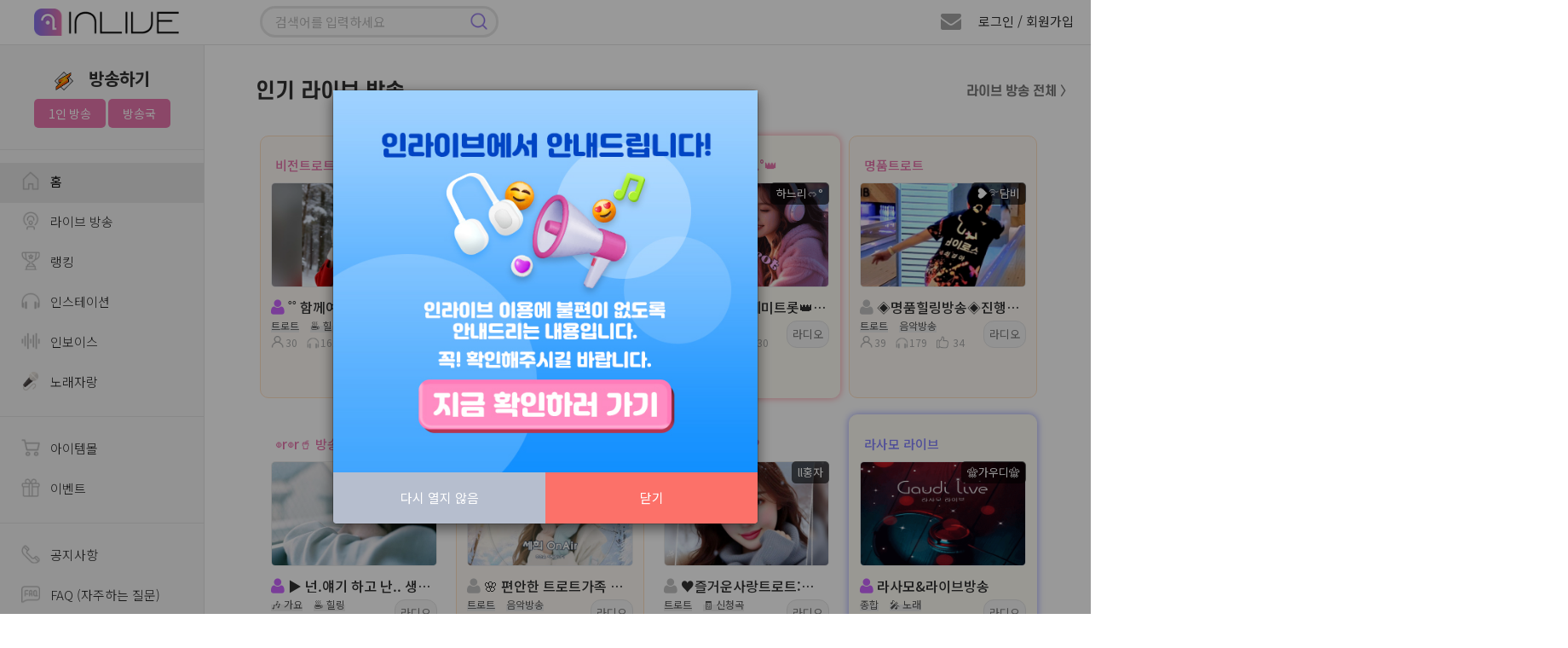

--- FILE ---
content_type: text/html; charset=UTF-8
request_url: https://www.inlive.co.kr/
body_size: 212535
content:
<!doctype html>
<html lang="ko">

<head>
    <title>오디오 라이브 방송 | 인라이브</title>
    <meta charset="utf-8" />
    <meta http-equiv="X-UA-Compatible" content="IE=edge,chrome=1">
    <meta http-equiv="Cache-Control" content="no-cache, no-store, must-revalidate" />
    <meta http-equiv="Pragma" content="no-cache" />
    <meta http-equiv="Expires" content="0" />
    <meta name="viewport" content="width=device-width, initial-scale=1.0, maximum-scale=1.0, user-scalable=0" />
    <meta name="csrf-token" content="NrqHdmfrABdHpuX9WTRwuSTTe5mq0EyCmzUeCYDM" />
        <link type="text/css" href="/css/bootstrap.min.css" rel="stylesheet" />
    <link type="text/css" href="/css/jquery.bxslider.css" rel="stylesheet" />
    <link type="text/css" href="/css/all.min.css" rel="stylesheet" />
    <link type="text/css" href="/css/common.css?v=1.892" rel="stylesheet" />
    <link type="text/css" href="/css/style.css?v=1.341" rel="stylesheet" />

    <!--script src="https://cdn.polyfill.io/v2/polyfill.min.js"></script-->
    <script src="/js/jquery.min.3.4.1.js"></script>
    <!--script src="/js/jquery.min.3.6.0.js"></script-->
    <script src="/js/jquery-ui.1.12.1.js"></script>
    <script src="/js/jquery.bxslider.min.js"></script>
    <script src="/js/jquery.stopwatch.js"></script>
    <script src="/js/jquery.fileDownload.js"></script>
    <script src="/js/jquery.cookie.js"></script>
    <script src="/js/link.js"></script>
    <script src="/js/bootstrap.min.3.3.2.js"></script>
    <script src="/js/socket.io.min.4.8.1.js"></script>
    <script src="/js/aes.js"></script>
    <script src="/js/datastructure.js?v=1.001"></script>
    <script src="/js/common.js?v=1.777"></script>
    <script src="/js/search.js"></script>
    <script src="/js/foundation.js?v=1.82"></script>
    <script src="/js/login.js?v=1.103"></script>



    <link rel="shortcut icon" href="/images/favicon.ico" type="image/x-icon">
    <link href="/css/jquerysctipttop.css" rel="stylesheet" type="text/css">
    <script>
                var foundation_useq = null;
        var foundation_userid = null;
        var foundation_nick = null;
        var foundation_userlevel = null;
        var foundation_img_path2 = "https://www.inlive.co.kr/images/user_img_big.png";
        var foundation_gender = null;
        var foundation_mbc = null;
        
                $(function(){
            setkeyevent();
        });
            </script>
    

    <!-- Google tag (gtag.js) -->
    <script async src="https://www.googletagmanager.com/gtag/js?id=G-CRCJ3QCPEJ"></script>
    <script>
        window.dataLayer = window.dataLayer || [];
        function gtag(){dataLayer.push(arguments);}
        gtag('js', new Date());
        gtag('config', 'G-CRCJ3QCPEJ');
    </script>

    <!-- Google Tag Manager -->
    <script>(function(w,d,s,l,i){w[l]=w[l]||[];w[l].push({'gtm.start':
                new Date().getTime(),event:'gtm.js'});var f=d.getElementsByTagName(s)[0],
            j=d.createElement(s),dl=l!='dataLayer'?'&l='+l:'';j.async=true;j.src=
            'https://www.googletagmanager.com/gtm.js?id='+i+dl;f.parentNode.insertBefore(j,f);
        })(window,document,'script','dataLayer','GTM-NBK4L2C9');</script>
    <!-- End Google Tag Manager -->
    
        <script src="/js/lounge.js?v=1.063"></script>
    </head>

    <link type="text/css" href="/css/msgp.css?v=1.021" rel="stylesheet" />

<script src="/js/msgp.js?v=1.077"></script>



    <script src="/webrec/js/WebAudioRecorder.min.js"></script>
    <script src="/webrec/js/msgp_webrec.js?v=1.011"></script>

<div class="msgp_newmsg_box">
    <div class="msgp_dim"></div>
    <div class="msgp_newmsg_box_close_btn" title="닫기">
        <i class="fas fa-times-circle"></i>
    </div>
    <div class="msgp_buy_box_title">
        <i class="fa fa-envelope" style="font-size: 20px; color: #e877ae;"></i> 새 쪽지
    </div>
    <div style="padding-top: 30px;">
        <ul class="msgp_ul">
            <li style="padding-bottom: 30px; border-bottom: 1px solid #ddd;">
                새로운 쪽지가 수신되었습니다.
            </li>
            <li id="msgp_newmsg_body" class="msgp_li" style="padding: 30px 10px; border-bottom: unset;"></li>
        </ul>
    </div>
</div>



<div class="msgp_buy_box">
    <div class="msgp_dim"></div>
    <div class="msgp_buy_box_close_btn" title="닫기">
        <i class="fas fa-times-circle"></i>
    </div>
    <div class="msgp_buy_box_title">
        쪽지 플러스 구매
    </div>
    <div style="padding-top: 30px;">
        <div style="padding-bottom: 20px;"><img src="/images/msgplus_info.png"></div>
        <span id="msgp_days"></span>일
        <img src="/images/jellybeans14.png" style="position:relative;width:20px;top:-2px;"><span id="msgp_price"></span>개
    </div>
    <div style="margin-top:10px;width:100%;text-align: center;">
        <span class="msgp_buy"><button id="msgpbuybtn">구매하기</button></span>
    </div>
</div>

<div class="msgp_channel_box">
    <div class="msgp_dim"></div>
    <div class="msgp_channel_box_search_btn" title="사용자 검색">
        <i class="fa fa-search"></i>
    </div>
    <div class="msgp_channel_box_config_btn" title="채널 설정">
        <i class="fa fa-minus-circle"></i>
    </div>
    <div class="msgp_channel_box_close_btn" title="닫기">
        <i class="fas fa-times-circle"></i>
    </div>
    <div class="msgp_channel_box_title">
        쪽지
    </div>
    <div id="msgp_channel_list_body" class="msgp_scroll msgp_chbox_scroll_height92" style="display: block;">
        <div class="msgp_scroll-inner">
            <ul class="msgp_ul" id="msgp_channel_list">
            </ul>
        </div>
    </div>
    <div id="msgp_friends_list_body" class="msgp_scroll msgp_chbox_scroll_height92" style="display: none;">
        <div class="msgp_scroll-inner">
            <ul class="msgp_ul">
                <li class="msgp_li" style="padding: unset;">
                    <div style="width: 100%;">
                        <div class="msgp_following_top">
                            <div class="msgp_friends_top_title">팔로잉</div>
                            <div class="msgp_friends_top_chevron"><i class="fa fa-chevron-down"></i></div>
                        </div>
                        <div><ul class="msgp_ul" id="msgp_following_list" style="display: none;"></ul></div>
                    </div>
                </li>
                <li class="msgp_li" style="padding: unset;">
                    <div style="width: 100%;">
                        <div class="msgp_follower_top">
                            <div class="msgp_friends_top_title">팔로워</div>
                            <div class="msgp_friends_top_chevron"><i class="fa fa-chevron-down"></i></div>
                        </div>
                        <div><ul class="msgp_ul" id="msgp_follower_list" style="display: none;"></ul></div>
                    </div>
                </li>
                <li class="msgp_li" style="padding: unset;">
                    <div style="width: 100%;" id="msgp_hotlistener_box">
                        <div class="msgp_hotlistener_top">
                            <div class="msgp_friends_top_title">열혈</div>
                            <div class="msgp_friends_top_chevron"><i class="fa fa-chevron-down"></i></div>
                        </div>
                        <div><ul class="msgp_ul" id="msgp_hotlistener_list" style="display: none;"></ul></div>
                    </div>
                </li>
                <li class="msgp_li" style="padding: unset;">
                    <div style="width: 100%;" id="msgp_bsmem_box">
                        <div class="msgp_bsmem_top">
                            <div class="msgp_friends_top_title">소속 방송국</div>
                            <div class="msgp_friends_top_chevron"><i class="fa fa-chevron-down"></i></div>
                        </div>
                        <div><ul class="msgp_ul" id="msgp_bsmem_list" style="display: none;"></ul></div>
                    </div>
                </li>
            </ul>
        </div>
    </div>
    <div class="msgp_channel_box_bottom">
        

        <div class="msgp_channel_box_bottom_remove">
            <div style="width:calc(100% - 152px); height:40px; float: left; padding: 10px 0 0 10px;">
                <span id="msgp_remove"></span>
            </div>
            <div style="width:152px; height:40px; text-align: right; float: right; padding: 10px 10px 0 0;">
                <span class="msgp_bottom_btn" id="remove_ch_btn">삭제</span>
                <span class="msgp_bottom_btn" id="remove_all_ch_btn">전체 삭제</span>
            </div>
        </div>

        <div class="msgp_bottom_menu">
            <ul>
                <li id="msgp_bottom_menu_msg" class="msgp_bottom_menu_sub on"><i class="fa fa-envelope"></i> 쪽지</li>
                <li id="msgp_bottom_menu_friends" class="msgp_bottom_menu_sub"><i class="fa fa-user"></i> 친구</li>
                
            </ul>
        </div>
    </div>
</div>

<div class="msgp_channel_view">
    <div class="msgp_dim">
        <div class="msgp_dim_buy" id="msgp_dim_send_rose">
            <div class="msgp_dim_title"><img src="/images/gift_rose_sz19.png" width="20">로즈선물</div>
            <div style="margin-top: 15px;">
                <ul class="msgp_dim_buy_ul">
                    <li><b>임의지정</b> <span class="msgp_right"><input type="text" id="msgp_dim_giftrose" maxlength="6" style="width: 70px;" onmouseup="this.value=this.value.replace(/[^0-9]/g,'');" onblur="this.value=this.value.replace(/[^0-9]/g,'');" onKeyup="this.value=this.value.replace(/[^0-9]/g,'');"> 개</span></li>
                    <li><b>내 보유로즈</b> <div class="msgp_right"><span id="msgp_dim_myrose">0</span>개</div></li>
                </ul>
                <p class="text-center">
                    <button class="board_btn" id="msgp_dim_send_rose_btn">선물하기</button>
                    <button class="board_btn" onclick="$('.msgp_dim').hide();">닫기</button>
                </p>
            </div>
        </div>
        <div class="msgp_dim_buy" id="msgp_dim_send_jelly">
            <div class="msgp_dim_title"><img src="/images/jellybeans14.png" width="20">젤리선물</div>
            <div style="margin-top: 15px;">
                <ul class="msgp_dim_buy_ul">
                    <li><b>임의지정</b> <span class="msgp_right"><input type="text" id="msgp_dim_giftjelly" maxlength="6" style="width: 70px;" onmouseup="this.value=this.value.replace(/[^0-9]/g,'');" onblur="this.value=this.value.replace(/[^0-9]/g,'');" onKeyup="this.value=this.value.replace(/[^0-9]/g,'');"> 개</span></li>
                    <li><b>내 보유젤리</b> <div class="msgp_right"><span id="msgp_dim_myjelly">0</span>개</div></li>
                </ul>
                <p class="text-center">
                    <button class="board_btn" id="msgp_dim_send_jelly_btn">선물하기</button>
                    <button class="board_btn" onclick="$('.msgp_dim').hide();">닫기</button>
                </p>
            </div>
        </div>
        <div class="msgp_dim_buy" id="msgp_dim_send_heart">
            <div class="msgp_dim_title"><img src="/images/heart_icon.png" width="20"> 하트선물</div>
            <div style="margin-top: 15px;">
                <ul class="msgp_dim_buy_ul">
                    <li><b>임의지정</b> <span class="msgp_right"><input type="text" id="msgp_dim_giftheart" maxlength="6" style="width: 70px;" onmouseup="this.value=this.value.replace(/[^0-9]/g,'');" onblur="this.value=this.value.replace(/[^0-9]/g,'');" onKeyup="this.value=this.value.replace(/[^0-9]/g,'');"> 개</span></li>
                    <li><b>내 보유하트</b> <div class="msgp_right"><span id="msgp_dim_myheart">0</span>개</div></li>
                </ul>
                <p class="text-center">
                    <button class="board_btn" id="msgp_dim_send_heart_btn">선물하기</button>
                    <button class="board_btn" onclick="$('.msgp_dim').hide();">닫기</button>
                </p>
            </div>
        </div>
        <div class="msgp_dim_view_msgpimg" id="msgp_dim_view_msgpimg">
        </div>
    </div>
    <div class="msgp_channel_view_close_btn" title="닫기">
        <i class="fa fa-minus-circle"></i>
    </div>
    <div class="msgp_channel_view_title">
        메시지 상세
    </div>
    <div class="msgp_scroll msgp_chview_scroll_height" id="msgp_view_list">
        <div class="msgp_scroll-inner">
            <div class="msgp_view" id="msgp_channel_view">
            </div>
        </div>
    </div>
    <div class="msgp_channel_view_bottom">
        <textarea id="msgplusinput"></textarea>
        <button id="msgplussendbtn" class="float-right msgp_channel_view_send_btn" >전송</button>
    </div>


    <div class="msgp_channel_view_record">
        <div style="width: calc(100% - 110px); float: left;">
            <div class="recprogresstime">00:00</div>
            <div class="recprogressbar"></div>
            <div class="playerdurationbar"></div>
        </div>
        <div class="msgp_channel_view_record_send_btn" id="msgpvoicesendbtn">
            <i id="msgp_record_play_btn" class="fa fa-play msgp_record_play_btn" title="미리듣기"></i>
            <i id="msgp_record_stop_btn" class="fa fa-stop msgp_record_stop_btn" title="녹음 끝내기"></i>
            <i id="msgp_record_upload_btn" class="fa fa-upload msgp_record_upload_btn" title="전송"></i>
        </div>
    </div>

    <div class="msgp_channel_view_skill">
        <div title="로즈 선물하기" class="msgp_channel_view_skill_rose">
            <img src="/images/gift_rose_sz19.png" width="24">
        </div>
        <div title="젤리 선물하기" class="msgp_channel_view_skill_jelly">
            <img src="/images/jellybeans14.png" width="24">
        </div>
        <div title="하트 선물하기" class="msgp_channel_view_skill_heart">
            <img src="/images/heart_icon.png" width="24">
        </div>
        <div title="이미지 전송" class="msgp_channel_view_skill_img msgp_file">
            <label>
                <i class="far fa-picture-o"></i>
                <input type="file" id="msgp_channel_view_skill_img_id">
            </label>
        </div>
        <div title="파일 전송" class="msgp_channel_view_skill_file msgp_file">
            <label>
                <i class="far fa-folder"></i>
                <input type="file" id="msgp_channel_view_skill_file_id" onchange="">
            </label>
        </div>
                    <div title="음성 전송" class="msgp_channel_view_skill_mic">
                <i class="fa fa-microphone"></i>
            </div>
                <div title="글자 크기" class="msgp_channel_view_skill_font">
            <i class="fas fa-font"></i>
        </div>
        <div class="msgp_channel_view_progressbar">
            <progress id="msgpfiledn_progress" value="0" min="0" max="100"></progress>
        </div>
    </div>
</div>

<div class="msgp_user_search">
    <div class="msgp_dim"></div>
    <div class="msgp_user_search_close_btn" title="닫기">
        <i class="fa fa-times-circle"></i>
    </div>
    <div class="msgp_search_view_title">
        사용자 검색
    </div>
    <div class="msgp_scroll msgp_search_scroll_height">
        <div class="msgp_scroll-inner">
            <input type="text" id="search_user_kwd" class="search_user_input" style="border-radius: 12px;" placeholder="아이디 또는 닉네임 입력 엔터">
            <div class="msgp_view" id="msgp_search_user" style="display:none;">
            </div>
        </div>
    </div>
</div>


            <body>
        

<!--팝업플레이어-->
<div class="modal fade" id="pp_player_dlg" data-backdrop="static">
    <div class="modal-sm modal-dialog-centered">
        <div class="modal-content listen_bg2 pp_player_bg" id="pp_player_bg">
            <div class="pp_player_header">
                <i class="fas fa-times close" id="pp_player_closebtn" style="padding: 5px 7px; color: #ffffff;"></i>
                <div class="modal-title pp_player_header_body">
                    <a class="pp_player_header_a" href="https://badapost.inlive.co.kr/studio/list" target="_blank">
                        <div class="pp_player_header_txt">
                            <img id="pp_player_bslevelimg" class="pp_player_header_img" src="/images/1.png">
                            <span id="pp_player_bsname">방송명</span>
                        </div>
                    </a>
                </div>
            </div>

            <div class="modal-body pp_player_body_size">

                <div id="radio_respmsgbox" class="chat_respmsgbox" style="top: 75px; background-color: rgb(0 0 0 / 90%); width: 310px; max-width: unset;">
                    <div class="basic_chat chathis" style="padding: 2px 0px 10px 0px;">
                        <div class="user_chat_img_line">
                            <div class="level_border_chat level_border_chat_line">
                                <img id="radio_respmsg_lvimg" src="/images/level0.png" style="cursor: pointer;">
                                <span id="radio_respmsg_lv"></span>
                            </div>
                            <p class="chat_user_pic_wrap_line">
                                <img id="radio_respmsg_userimg" src="https://cdn.inlive.co.kr/inLive/image/user_img_default.png">
                            </p>
                        </div>
                        <div style="padding: 5px 0;">
                            <span id="radio_respmsg_nick"></span><br/>
                            <span id="radio_respmsg_uid"></span>
                            <div id="radio_respmsg_qsize" class="chat_respmsgqsize"></div>
                        </div>
                        <div>
                            
                            <span id="radio_respmsg_mi" style="color: #e3e3e3; font-size: 11px; border-radius: 5px; padding: 1px 5px; background: rgb(255 255 255 / 18%);"></span>
                        </div>
                    </div>
                    <textarea id="radio_recv_respmsg" style="width: 280px;" readonly></textarea>
                    <textarea id="radio_respmsg" style="width: 280px;background-color: rgb(172 217 243 / 30%); border-radius: 7px; padding: 0px 5px;" onkeyup="__maxlength('#radio_respmsg', 300, true);"></textarea>
                    <span id="radio_respmsg_len" style="float: left; padding: 3px 0;">0 / 300</span>
                    <button class="board_btn3" id="radio_respmsg_closebtn" type="button" style="float: right; padding: 4px 12px; margin: 0px 0px 0px 5px;">패스</button>
                    <button class="board_btn6" id="radio_respmsg_sendbtn" type="button" style="float: right; padding: 4px 12px;">보내기</button>
                </div>

                <div class="pp_player_body_titlebox">
                    <div id="pp_player_roomtitle" class="pp_player_body_titletxt" title="방송주제">방송주제</div>
                </div>

                <div class="oc_title2 pp_player_titlebox">
                    <img src="/images/play_name_icon.png">
                    <div class="oc_title_wrap pp_player_titletxt">
                        <p class="play_txt1_1">
                            <span id="pp_player_currsong" class="sitemessage music_title">...</span>
                        </p>
                    </div>
                </div>

                <div class="user_img_wrap pp_player_cjbox">
                    <span><img id="pp_player_cjimg" src="https://cdn.inlive.co.kr/inLive/image/user_img_default.png" onerror="this.src='https://cdn.inlive.co.kr/inLive/image/user_img_default.png'"></span>
                    <div class="pp_player_cjbox_nick"><span id="pp_player_cjnick">우당탕면</span></div>
                </div>

                <div class="pp_player_chatbtnbox">
                    <button id="pp_player_chatbtn" class="board_btn3" type="button">채팅방 입장</button>
                </div>

                <div class="pp_player_ctrl">
                    <div class="pp_player_ctrl_btnbox">
                        <i id="pp_player_playbtn" class="fa fa-play-circle"></i>
                    </div>

                    <div class="pp_player_ctrl_volbox">
                        <i class="fas fa-volume-up cursor-pointer" id="pp_player_mute_btn"></i>
                        <div id="pp_player_volslider" class="pp_player_ctrl_volslider"></div>
                    </div>
                </div>
            </div>
            <div class="pp_player_bottombar">
                <ul>
                    <li>
                        <div style="padding-left: 20px;" title="신청곡"><div id="pp_player_reqsong">신청곡</div>
                            <span class="music_menu chat_icon_btn chat_btn2" style="bottom: 3px; left: 5px;">
                                    <nav class="music_menu" title="신청곡" style="font-size: 13px;">
                                        <input class="menu-toggler" id="pp_player_reqsongtoggler" type="checkbox">
                                        <i class="fas fa-music"></i>
                                        <ul>
                                            <li class="menu-item menu_red" onclick="__reqsong.openMusicListModal();" style="width: 40px;" title="신청곡 리스트">
                                                <span class="fas fa-list"></span>
                                            </li>
                                            <li class="menu-item menu_green" onclick="__reqsong.openMusicModal();" style="width: 40px;" title="신청곡 등록">
                                                <span class="fas fa-pencil-alt"></span>
                                            </li>
                                        </ul>
                                    </nav>
                            </span>
                        </div>
                    </li>
                    <li id="pp_player_gift" title="선물">&nbsp;&nbsp;<i class="fa fa-gift"></i> 선물</li>
                    <li id="pp_player_favorite" title="즐겨찾기">&nbsp;<i class="fa fa-star"></i> 즐찾</li>
                    <li id="pp_player_schedule" title="편성표"> 편성표</li>
                    <li id="pp_player_popup" title="새창으로 열기"><i class="fa fa-external-link-square"></i> 새창</li>
                </ul>
            </div>
        </div>
    </div>
</div>
<!--팝업플레이어-->

<!--신청곡 마감선-->
<div class="modal fade" id="endline_modal">
    <div class="modal-dialog">
        <div class="modal-content">
            <div class="modal-header">
                <i class="fas fa-times close" data-dismiss="modal" aria-hidden="true"></i>
                <h4 class="modal-title modal_title">
                    신청곡 마감선
                </h4>
            </div>
            <div class="modal-body">
                <ul class="music_ul" style="width: 100%;">
                    <li><span class="music_tit" style="padding: 0px 10px;">마감 내용</span><span class="music_text"><input type="text" name="endlinemsg" id="endlinemsg" class="gift_heart_input"> </span></li>
                </ul>
                <p class="text-center">
                    <button class="board_btn" id="endline_modal_btn" type="button">마감하기</button>
                </p>
            </div>
        </div>
    </div>
</div>
<!--신청곡 마감선-->

<!--신청곡등록모달-->
<div class="modal fade" id="music_modal">
    <div class="modal-dialog">
        <div class="modal-content">
            <div class="modal-header">
                <i class="fas fa-times close" data-dismiss="modal" aria-hidden="true"></i>
                <h4 class="modal-title modal_title">
                    신청곡 보내기
                </h4>
            </div>
            <div class="modal-body">
                <ul class="music_ul">
                    <li><span class="music_tit">신청곡</span><span class="music_text"><input type="text" name="f_songrequest" id="f_songrequest" class="gift_heart_input"> </span></li>
                    <li style="display:none;"><span class="music_tit">가수</span><span class="music_text"><input type="text" name="f_songsinger" id="f_songsinger" class="gift_heart_input"> </span></li>
                    <li><span class="music_tit">사연</span><span class="music_text"><textarea name="f_song_comment" id="f_song_comment" class="music_letter" placeholder="신청곡과 어울리는 전하고 싶은 사연을 CJ에게 전달해 보세요&#13;&#10서비스 취지와 관련 없는 음란, 비방, 광고성 글은 신청취소 및 강력 제제 대상 입니다."></textarea><p class="alarm_new2">* 사연 항목은 필수사항이 아닙니다. *</p></span></li>
                    <li class="text-center"><img src="/images/jellybeans13.png" class="item_icon_size19"> 젤리 담아 보내기 <input type="number" name="gift_jelly_music" id="gift_jelly_music" style="width: 70px;" value="0" min="1" step="1"> 개</li>
                    <li class="text-center"><img src="/images/gift_rose_sz19.png" class="item_icon_size19"> 로즈 담아 보내기 <input type="number" name="gift_rose_music" id="gift_rose_music" style="width: 70px;" value="0" min="1" step="1"> 개</li>
                    <li class="text-center"><img src="/images/heart_icon.png" class="item_icon_size19"> 하트 담아 보내기 <input type="number" name="gift_heart_music" id="gift_heart_music" style="width: 70px;" value="0" min="1" step="1"> 개</li>
                    <li>CJ에게 마음을 담은 선물을 전해보세요.<br> 선물 효과와 함께 신청곡 리스트 상단에 노출됩니다.</li>
                </ul>
                <p class="text-center">
                    <button class="board_btn" id="music_modal_reqbtn" type="button">신청하기</button>
                </p>
            </div>
        </div>
    </div>
</div>
<!--신청곡등록모달-->

<!--신청곡 리스트 모달-->
<div class="modal fade" id="music_list_modal">
    <div class="modal-dialog modal-lg" style="height: 100%;">
        <div class="modal-content"  style="height: 94%;">
            <div class="modal-header">
                <i class="fas fa-times close" data-dismiss="modal" aria-hidden="true"></i>
                <h4 class="modal-title modal_title" id="musicTotCnt">
                    신청곡 리스트
                </h4>
            </div>
            <div class="modal-body" style="height: calc(100% - 60px); padding: 10px 10px 0px 26px;">
                <div class="music_list_scroll" style="height: 100%;">
                    <div class="music_list_scroll-inner">
                        <div class="music_list">
                            <ul>
                                <li id="getApplicationSongList"></li>
                                <input type="hidden" id="music_list_listen_Page" value=1>
                                <input type="hidden" id="music_list_listen_EndPage" value=1>
                            </ul>
                        </div>
                    </div>
                </div>
            </div>
        </div>
    </div>
</div>
<!--신청곡 리스트 모달-->

<!--신청곡수정모달-->
<div class="modal fade" id="musicmod_modal">
    <div class="modal-dialog">
        <div class="modal-content">
            <div class="modal-header">
                <i class="fas fa-times close" data-dismiss="modal" aria-hidden="true"></i>
                <h4 class="modal-title modal_title">
                    신청곡 수정하기
                </h4>
            </div>
            <div class="modal-body">
                <ul class="music_ul">
                    <li><span class="music_tit">신청곡</span><span class="music_text"><input type="text" name="f_songrequest" id="mm_songrequest" class="gift_heart_input"> </span></li>
                    <li><span class="music_tit">사연</span><span class="music_text">
                            <textarea name="f_song_comment" id="mm_songcomment" class="music_letter" placeholder=""></textarea>
                            <p class="alarm_new2">* 사연 항목은 필수사항이 아닙니다. *</p></span>
                    </li>
                    <li>신청곡과 어울리는 전하고 싶은 사연을 CJ에게 전달해 보세요&#13;&#10서비스 취지와 관련 없는 음란, 비방, 광고성 글은 신청취소 및 강력 제제 대상 입니다.</li>
                </ul>
                <p class="text-center">
                    <button class="board_btn" id="musicmod_modal_reqbtn" type="button">수정하기</button>
                </p>
            </div>
        </div>
    </div>
</div>
<!--신청곡수정모달-->

<!-- 편성표 모달 -->
<div class="modal fade" id="bs_schedule_modal">
    <div class="modal-sm modal-dialog-centered">
        <div class="modal-content">
            <div class="modal-header">
                <i class="fas fa-times close" data-dismiss="modal" aria-hidden="true"></i>
                <h4 class="modal-title modal_title">
                    <span id="pp_bsschname"></span> 편성표
                </h4>
            </div>
            <div class="modal-body">
                <div class="music_list_scroll" style="height: 100%;">
                    <div class="music_list_scroll-inner">
                        <div class="music_list">
                            <table cellpadding="0" cellspacing="0" class="pairing_modal_table2" id="pp_bsschedule">
                                <col style="width:30%;">
                                <col style="width:70%;">
                            </table>
                        </div>
                    </div>
                </div>
            </div>
        </div>
    </div>
</div>
<!-- 편성표 모달 -->

<!--신고하기 신청곡-->
<div class="modal fade" id="report_song_modal">
    <div class="modal-dialog">
        <div class="modal-content">
            <div class="modal-header">
                <i class="fas fa-times close" data-dismiss="modal" aria-hidden="true"></i>
                <h4 class="modal-title modal_title">
                    신고
                </h4>
            </div>
            <div class="modal-body">
                <div class="report_modal_con radio_btn">
                    <ul>
                        <li><input type="radio" name="report_value" id="song_report1" checked> <label for="song_report1">음란성/선정성</label></li>
                        <li><input type="radio" name="report_value" id="song_report2"> <label for="song_report2">광고/스팸</label></li>
                        <li><input type="radio" name="report_value" id="song_report3"> <label for="song_report3">욕설/인신공격/비방</label></li>
                        <li><input type="radio" name="report_value" id="song_report4"> <label for="song_report4">도용/저작권 침해</label></li>
                    </ul>
                </div>
                <input type="hidden" name="song_f_bsboardseq" id="song_f_bsboardseq" value="">
                <p class="text-center"><button class="board_btn" onclick="send_song_report();">신고하기</button></p>
            </div>
        </div>
    </div>
</div>
<!--신고하기 신청곡-->

<!--쪽지보내기-->
<div class="modal fade" id="globalMsg" data-backdrop="static">
    <div class="modal-dialog">
        <div class="modal-content">
            <div class="modal-header">
                <i class="fas fa-times close" data-dismiss="modal" aria-hidden="true"></i>
                <h4 class="modal-title modal_title">
                    쪽지 보내기
                </h4>
            </div>
            <div class="modal-body">
                <table cellpadding="0" cellspacing="0" class="send_msg_table" style="width:100%;">
                    <tr>
                        <th>받는 회원</th>
                        <td>
                            <div class="col-lg-6 col-md-6 col-sm-6 col-xs-12 msg-item">
                                <input type="text" id="gtnick" name="gtnick" class="wd100 send_msg_input" data-toggle="modal" readonly>
                                <input type="hidden" id="gtid" name="gtid" value="">
                            </div>
                        </td>
                    </tr>
                    <tr>
                        <th>메시지</th>
                        <td>
                            <div class="col-lg-12 col-md-12 col-sm-12 col-xs-12">
                                <textarea rows="10" class="wd100 msg_textarea" id="gMsg" name="gMsg"></textarea>
                            </div>
                        </td>
                    </tr>
                    <tr>
                        <td colspan="2">
                            <p class="text-center">
                                <button class="board_btn3" type="button" onclick="globalMsgSend();">보내기</button>
                                <button class="board_btn2" type="button" onclick="globalMsgClose();">돌아가기</button>
                            </p>
                        </td>
                    </tr>
                </table>
            </div>
        </div>
    </div>
</div>
<!--쪽지보내기-->

<!--휴대폰 인증-->
<div class="modal fade" id="certify_modal" data-backdrop="static">
    <div class="modal-dialog">
        <div class="modal-content">
            <div class="modal-header">
                <i class="fas fa-times close" data-dismiss="modal" aria-hidden="true"></i>
                <h4 class="modal-title modal_title">
                    휴대폰 인증
                </h4>
            </div>
            <div class="modal-body">
                <p>휴대폰 번호 인증을 통한 본인 확인이 필요합니다.</p>
                <div class="profile_table4_wrap">
                    <table cellpadding="0" cellspacing="0" border="0" class="profile_table4">
                        <tr id="myhp">
                            <th>휴대폰 번호인증</th>
                            <td>
                                <input type="text" class="wd70" id="g_f_mobile" name="g_f_mobile" value="">
                                <button class="board_btn2" type="button" onclick="GaccountNum()" id="g_authButton">인증</button>
                                <span id="g_counter" style="display: none" class="phone_chk">3:00</span>
                            </td>
                        </tr>
                        <tr class="myauthnumber">
                            <th>인증번호</th>
                            <td>
                                <input type="text" name="g_f_authkey" id="g_f_authkey" class="wd70">
                                <button class="board_btn" type="button" onclick="GauthCode();">확인</button>
                            </td>
                        </tr>
                    </table>
                </div>
                <p class="text-center mt30"><button type="button" data-dismiss="modal" class="board_btn2">취소</button></p>
            </div>
        </div>
    </div>
</div>
<!--휴대폰 인증-->

<!--신고하기-->
<div class="modal fade" id="siren_modal" data-backdrop="static">
    <div class="modal-dialog">
        <div class="modal-content">
            <div class="modal-header">
                <i class="fas fa-times close" data-dismiss="modal" aria-hidden="true"></i>
                <h4 class="modal-title modal_title">
                    신고하기
                </h4>
            </div>
            <input type="hidden" id="f_parentseq" name="f_parentseq" value="">
            <input type="hidden" id="f_sirenid" name="f_sirenid" value="">
            <input type="hidden" id="f_targetid" name="f_targetid" value="">
            <div class="modal-body">
                <div class="report_modal_con radio_btn">
                    <p>허위 신고는 제재 대상이 됩니다.</p>
                    <div id="siren_target_nick" style="border: 1px solid #ddd; padding:7px 10px; border-radius: 4px;margin:8px 0px 8px 0px;background:#FAFAFA;"></div>
                    <ul style="background:#f9f9f9; padding:20px; border-radius:10px;">
                        <li><input type="radio" id="report_value1" name="report_value" value="1" checked><label for="report_value1">음란성/선정성</label></li>
                        <li><input type="radio" id="report_value2" name="report_value" value="2"> <label for="report_value2">광고/스팸</label></li>
                        <li><input type="radio" id="report_value3" name="report_value" value="3"> <label for="report_value3">욕설/인신공격/비방</label></li>
                        <li><input type="radio" id="report_value4" name="report_value" value="4"> <label for="report_value4">도용/저작권 침해</label></li>
                        <li><input type="radio" id="report_value5" name="report_value" value="5"> <label for="report_value5">기타</label></li>
                        <textarea name="f_siren_content" id="f_siren_content" class="music_letter mt20" placeholder="신고 사유를 입력하세요. (최대300자)"></textarea>
                        <p id="f_siren_content_size" style="text-align:right; font-size:14px;">(0 / 300)</p>

                    </ul>

                    <div style="padding:7px 10px; border-radius: 4px;margin:8px 0px 8px 0px;">
                        <ul class="checks">
                            <li><input type="checkbox" id="siren_block_chkb" name="siren_block_chkb"> <label for="siren_block_chkb">차단하기</label></li>
                        </ul>
                        <span style="color:#a6a6a6;">
                                    차단한 회원은 내 라이브 방송에 입장을 할 수 없으며 내 로그에 글 작성도 할 수 없습니다. 차단한 회원의 방송에도 입장과 글 작성을 할 수 없습니다.
                                </span>
                    </div>

                </div>
                <p class="text-center"><button class="board_btn" type="button" id="siren_btn">신고하기</button></p>
            </div>
        </div>
    </div>
</div>
<!--신고하기-->

<!--바우처선물-->
<div class="modal fade" id="gift_voucher_dlg" data-backdrop="static">
    <div class="modal-dialog">
        <div class="modal-content">
            <div class="modal-header">
                <i class="fas fa-times close" data-dismiss="modal" aria-hidden="true"></i>
                <h4 class="modal-title modal_title">
                    바우처 선물 보내기
                </h4>
            </div>
            <div class="modal-body">
                <table cellpadding="0" cellspacing="0" class="send_msg_table" style="width:100%;">
                    <tr>
                        <th>받는 사람</th>
                        <td>
                            <div style="padding: 0px 15px;">
                                <div style="margin-bottom: 10px;">
                                    <input type="text" id="gvd_nick" name="gvd_nick" style="width: 100%;" data-toggle="modal" readonly>
                                    <input type="hidden" id="gvd_uid" name="gvd_uid" value="">
                                    <input type="hidden" id="gvd_prodcode" name="gvd_prodcode" value="">
                                </div>
                                <div>
                                    <button class="board_btn2" type="button" onclick="__open_user_search_dlg();">검색</button>
                                    <button class="board_btn2" type="button" onclick="__open_fw_dlg('follower');">팔로워</button>
                                </div>
                            </div>
                        </td>
                    </tr>
                    <tr>
                        <th>메시지</th>
                        <td>
                            <div class="col-lg-12 col-md-12 col-sm-12 col-xs-12">
                                <textarea rows="6" class="wd100 msg_textarea" id="gvd_msg" name="gvd_msg"></textarea>
                                <span id="gvd_msg_len">0/400</span>
                            </div>
                        </td>
                    </tr>
                    <tr><td style="height: 10px;" colspan="2"></td></tr>
                    <tr>
                        <td colspan="2" style="    padding: 25px; background-color: #efefef; border-radius: 10px; color: #959595;">
                            해당 아이템은 구매(선물) 후 환불이 되지 않습니다.<br/>
                            유효기간은 구매(선물 발신)일로부터 1년입니다.<br/>
                            위 내용을 확인하였으며, <br/>
                            <b>'보내기' 버튼 클릭으로 결제정보 제공에 동의하고 선물합니다.</b>
                        </td>
                    </tr>
                    <tr><td style="height: 10px;" colspan="2"></td></tr>
                    <tr>
                        <td colspan="2">
                            <p class="text-center">
                                <button id="gift_voucher_sendbtn" class="board_btn3" type="button" onclick="__sendvoucher();">보내기</button>
                                <button class="board_btn2" type="button" onclick="__closevoucherbox();">돌아가기</button>
                            </p>
                        </td>
                    </tr>
                </table>
            </div>
        </div>
    </div>
</div>
<!--바우처선물-->

<!--선물세트 보내기-->
<div class="modal fade" id="gift_setitem_dlg" data-backdrop="static">
    <div class="modal-dialog">
        <div class="modal-content">
            <div class="modal-header">
                <i class="fas fa-times close" data-dismiss="modal" aria-hidden="true"></i>
                <h4 class="modal-title modal_title">
                    선물세트 보내기
                </h4>
            </div>
            <div class="modal-body">
                <table cellpadding="0" cellspacing="0" class="send_msg_table" style="width:100%;">
                    <tr>
                        <th>받는 사람</th>
                        <td>
                            <div style="padding: 0px 15px;">
                                <div style="margin-bottom: 10px;">
                                    <input type="text" id="gvd_si_nick" name="gvd_nick" style="width: 100%;" data-toggle="modal" readonly>
                                    <input type="hidden" id="gvd_si_uid" name="gvd_uid" value="">
                                    <input type="hidden" id="gvd_si_prodcode" name="gvd_prodcode" value="">
                                </div>
                                <div>
                                    <button class="board_btn2" type="button" onclick="__open_si_user_search_dlg();">검색</button>
                                    <button class="board_btn2" type="button" onclick="__open_si_fw_dlg('follower');">팔로워</button>
                                </div>
                            </div>
                        </td>
                    </tr>
                    <tr>
                        <th>메시지</th>
                        <td>
                            <div class="col-lg-12 col-md-12 col-sm-12 col-xs-12">
                                <textarea rows="6" class="wd100 msg_textarea" id="gvd_si_msg" name="gvd_msg"></textarea>
                                <span id="gvd_si_msg_len">0/400</span>
                            </div>
                        </td>
                    </tr>
                    <tr><td style="height: 10px;" colspan="2"></td></tr>
                    <tr>
                        <td colspan="2" style="    padding: 25px; background-color: #efefef; border-radius: 10px; color: #959595;">
                            해당 아이템은 구매(선물) 후 환불이 되지 않습니다.<br/>
                            유효기간은 구매(선물 발신)일로부터 1년입니다.<br/>
                            위 내용을 확인하였으며, <br/>
                            <b>'보내기' 버튼 클릭으로 결제정보 제공에 동의하고 선물합니다.</b>
                        </td>
                    </tr>
                    <tr><td style="height: 10px;" colspan="2"></td></tr>
                    <tr>
                        <td colspan="2">
                            <p class="text-center">
                                <button id="gift_setitem_sendbtn" class="board_btn3" type="button" onclick="__sendsetitem();">보내기</button>
                                <button class="board_btn2" type="button" onclick="__closesetitembox();">돌아가기</button>
                            </p>
                        </td>
                    </tr>
                </table>
            </div>
        </div>
    </div>
</div>
<!--바우처선물-->

<!--팔로잉, 팔로워 목록-->
<div class="modal fade" id="fw_list_dlg" data-backdrop="static">
    <div class="modal-dialog">
        <div class="modal-content">
            <div class="modal-header">
                <i class="fas fa-times close" data-dismiss="modal" aria-hidden="true"></i>
                <h4 class="modal-title modal_title">
                    팔로잉/팔로워 목록
                </h4>
            </div>
            <div class="modal-body">
                <ul class="modal_tab_box">
                    <li class="modal_tab fw_list_dlg_f1 active">팔로잉(0)</li>
                    <li class="modal_tab fw_list_dlg_f2">팔로워(0)</li>
                </ul>
                <div class="follower_list_scroll" id="fw_list_dlg_scroll">
                    <div class="follower_list_scroll-inner">
                        <ul class="follower_list mb0 modal_list" id="fw_list_dlg_list">
                        </ul>
                    </div>
                </div>
            </div>
        </div>
    </div>
</div>
<!--팔로잉, 팔로워 목록-->

<!--사용자 검색 목록-->
<div class="modal fade" id="user_search_dlg" data-backdrop="static">
    <div class="modal-dialog">
        <div class="modal-content">
            <div class="modal-header">
                <i class="fas fa-times close" data-dismiss="modal" aria-hidden="true"></i>
                <h4 class="modal-title modal_title">
                    사용자 검색
                </h4>
            </div>
            <div class="msg-item" style="padding: 20px 15px; max-width: 300px;">
                <input type="text" id="user_search_dlg_nick" name="user_search_dlg_nick" class="wd100 send_msg_input" data-toggle="modal" placeholder="ID 또는 별명">
                <button class="board_btn2" type="button" onclick="__search_user_list();">검색</button>
            </div>
            <div class="modal-body">
                <div class="follower_list_scroll">
                    <div class="follower_list_scroll-inner">
                        <ul class="follower_list mb0 modal_list" id="user_search_dlg_list">
                            <li>
                                <p class="follower_txt3">대상자를 검색해 주세요</p>
                            </li>
                        </ul>
                    </div>
                </div>
            </div>
        </div>
    </div>
</div>
<!--사용자 검색 목록-->


<!--메시지-->
<div class="modal fade" id="sys_message_dlg" data-backdrop="static">
    <div class="modal-dialog">
        <div class="modal-content">
            <div class="modal-header">
                <i class="fas fa-times close" data-dismiss="modal" aria-hidden="true"></i>
                <h4 class="modal-title modal_title" id="sys_message_dlg_title">
                </h4>
            </div>
            <div class="modal-body" id="sys_message_dlg_body">
            </div>
            <br/>
            <div style="text-align: center; margin-bottom: 20px;">
                <button class="board_btn2" type="button" onclick="$('#sys_message_dlg').modal('hide');">닫기</button>
            </div>
        </div>
    </div>
</div>
<!--메시지-->


<!--전화수신-->
<div class="modal fade" id="ttiring_dlg" data-backdrop="static" data-keyboard="false">
    <div class="modal-dialog">
        <div class="modal-content">
            <div class="modal-header">
                <!--i class="fas fa-times close" data-dismiss="modal" aria-hidden="true"></i-->
                <h4 class="modal-title modal_title">
                    인라이브 띠링
                </h4>
            </div>
            <div class="modal-body" id="ttiring_body">
                <div style="width: 100%; text-align: center;">
                    <div class="ttiring_pic_wrap">
                        <div class="ttiring_level"><img id="ttiring_level_img" src="/images/level0.png"><span id="ttiring_level">00</span></div>
                        <span class="log_profile_img"><img id="ttiring_profileimg" src="https://cdn.inlive.co.kr/inLive/image/user_img_default.png"></span>
                    </div>
                    <div style="margin-top: 20px; margin-bottom: 30px;">
                        <div style="font-size:18px;"><strong>발신자 정보</strong></div>
                        <span id="ttiring_from"></span>
                        <span><i class="fa fa-microphone-slash" id="ttiring_micmute_p" style="display:none; padding-left: 3px; font-size: 18px; color: rgb(228, 55, 37);"></i></span>
                    </div>
                    <strong id="ttiring_timer_title">통화대기:</strong>
                    <span id="ttiring_timer">00:00:00</span>
                    <span><i class="fa fa-microphone" id="ttiring_micmute_btn" style="display:none; width: 30px; height: 30px; padding-top: 7px; font-size: 16px; color:#ffffff; border-radius: 50%; background-color: #1b1e21; cursor:pointer;"></i></span>
                </div>
            </div>
            <div id="mixedaudio"></div>
            <br/>
            <div style="text-align: center; margin-bottom: 50px;">
                <div class="ttiring_refuse_btn" id="ttiring_hangup_btn">
                    <i class="fa fa-phone" style="transform: rotate(135deg); padding: 14px 18px;font-size: 32px; color:#ffffff; border-radius: 50%; background-color: #e74c3c;"></i>
                    <div>거절</div>
                </div>
                <div class="ttiring_signal"></div>
                <div class="ttiring_signal_off" style="height: 54px; display: none;">&nbsp;</div>
                <div class="ttiring_accept_btn" id="ttiring_accept_btn">
                    <i class="fa fa-phone" style="padding: 14px 18px;font-size: 32px; color:#ffffff; border-radius: 50%; background-color: #a6ce39;"></i>
                    <div>수신</div>
                </div>
            </div>
        </div>
    </div>
</div>
<!--전화수신-->


<!--공통 에러메세지 띄우기-->
<div class="modal fade" id="noaccess_modal" tabindex="-1" role="dialog" aria-labelledby="exampleModalLabel" data-backdrop="static" style="z-index: 10000;">
    <div class="modal-sm modal-dialog-centered" role="document">
        <div class="modal-content" style="height: 200px;">
            <div class="modal-body" style="border-radius: 10px;">
                <div class="no_access" style="min-height: 150px; background: #ffffff;">
                    <div class="no_access_wrap">
                        <div style="font-size: 16pt; font-weight: bold;">알림</div>
                        <div id="no_access_val" style="font-size: 10pt; padding-top: 10px; padding-bottom: 20px;"></div>
                        <button class="board_btn" type="button" class="close" data-dismiss="modal" aria-label="Close">확인</button>
                    </div>
                </div>
            </div>
        </div>
    </div>
</div>
<!--공통 에러메세지 띄우기-->

<!--공통 콜백 알림 띄우기-->
<div class="modal fade" id="ilvalertcb" tabindex="-1" role="dialog" aria-labelledby="exampleModalLabel" data-backdrop="static" style="z-index: 10000;">
    <div class="modal-sm modal-dialog-centered" role="document">
        <div id="ilvalertdoc" class="modal-content" style="height: 350px;">
            <div class="modal-body" style="border-radius: 10px;">
                <div id="ilvalertbody" class="no_access" style="min-height: 300px; background: #ffffff;">
                    <div class="no_access_wrap" style="width: 100%; height:300px;">
                        <div style="font-size: 16pt; font-weight: bold; margin-bottom: 10px;">알림</div>
                        <div id="ilvalertcb_val" style="overflow-y:scroll; height: 230px; text-align: left; font-size: 10pt; padding: 10px; padding-bottom: 10px; margin-bottom: 10px;"></div>
                        <button id="ilvalertokbtn" class="board_btn" type="button" class="close" data-dismiss="modal" aria-label="Close">확인</button>
                    </div>
                </div>
            </div>
        </div>
    </div>
</div>
<!--공통 에러메세지 띄우기-->

<!--공통 확인 띄우기-->
<div class="modal fade" id="ilvconfirmcb" tabindex="-1" role="dialog" aria-labelledby="exampleModalLabel"  data-backdrop="static" style="z-index: 99999;">
    <div id="ilvconfirmdlg" class="modal-sm modal-dialog-centered" role="document">
        <div class="modal-content" style="height: 200px;">
            <div class="modal-body" style="border-radius: 10px;">
                <div class="no_access" style="min-height: 150px; background: #ffffff;">
                    <div class="no_access_wrap">
                        <div style="font-size: 16pt; font-weight: bold;">알림</div>
                        <div id="ilvconfirm_val" style="font-size: 10pt; padding-top: 10px; padding-bottom: 20px;"></div>
                        <button class="board_btn" type="button" id="ilvconfirm_btn_yes" class="close" data-dismiss="modal" aria-label="Close">네</button>
                        <button class="board_btn" type="button" id="ilvconfirm_btn_no" class="close" data-dismiss="modal" aria-label="Close">아니오</button>
                    </div>
                </div>
            </div>
        </div>
    </div>
</div>
<!--공통 확인 띄우기-->

<!--라이브 비밀번호방-->
<div class="modal fade" id="livepass_modal" tabindex="-1" role="dialog" aria-labelledby="exampleModalLabel"  data-backdrop="static">
    <div class="modal-sm modal-dialog-centered" role="document">
        <div class="modal-content" style="height: 200px;">
            <div class="modal-header">
                <i class="fas fa-times close" data-dismiss="modal" aria-hidden="true"></i>
                <h4 class="modal-title modal_title">
                    비밀번호
                </h4>
            </div>
            <div class="modal-body" style="border-radius: 10px;">
                <div class="no_access" style="min-height: 120px; background: #ffffff;">
                    <div class="no_access_wrap">
                        <div style="font-size: 13pt; padding-bottom: 15px;">컨텐츠 접근 권한이 필요합니다.</div>
                        <input type="text" maxlength="8" id="livepasswd" style="width: 100px;">
                        <button class="board_btn" type="button" id="livepasswd_btn">확인</button>
                    </div>
                </div>
            </div>
        </div>
    </div>
</div>

<!--방송하기 비밀번호 설정-->
<div class="modal fade" id="upt_pw_modal">
    <div class="modal-sm modal-dialog-centered" role="document">
        <div class="modal-content">
            <div class="modal-header">
                <i class="fas fa-times close" data-dismiss="modal" aria-hidden="true"></i>
                <h4 class="modal-title modal_title">
                    방송하기 비밀번호 설정
                </h4>
            </div>
            <div class="modal-body">
                <div class="modal-body" style="border-radius: 10px;">
                    <div class="no_access" style="min-height: 120px; background: #ffffff;">
                        <div class="no_access_wrap">
                            <div style="font-size: 13pt; padding-bottom: 15px;">
                                방송 비밀번호를 설정합니다.<br/>
                                <div style="padding: 10px 0px; color: #a5a5a5; font-size: 13px;">변경 후 서버가 재시작 됩니다.</div>
                            </div>
                            <input type="text" maxlength="20" id="upm_newcpw" style="width: 150px;">
                            <button class="board_btn" type="button" id="upm_newcpw_btn">확인</button>
                            <div style="padding: 10px 0px; color: #a5a5a5;">8~20자리, 영문 소문자, 숫자 조합</div>
                        </div>
                    </div>
                </div>
            </div>
        </div>
    </div>
</div>
<!--방송하기 비밀번호 변경-->

<script>
    var load_fw_list_status = false;
    function __set_target_user(uid, nick){
        $("#gvd_uid").val(uid);
        $("#gvd_nick").val(nick+' (@'+uid+')');
        $("#fw_list_dlg").modal('hide');
        $("#user_search_dlg").modal('hide');
    }
    function __set_si_target_user(uid, nick){
        $("#gvd_si_uid").val(uid);
        $("#gvd_si_nick").val(nick+' (@'+uid+')');
        $("#fw_list_dlg").modal('hide');
        $("#user_search_dlg").modal('hide');
    }
    function __search_user_list() {
        if ($('#user_search_dlg_nick').val() == "") {
            ilvalert("ID 또는 별명을 입력해 주세요.");
            return false;
        }
        $('#user_search_dlg_list').empty();
        $.ajax({
            headers: {'X-CSRF-TOKEN': $('meta[name="csrf-token"]').attr('content')},
            type: 'POST',
            url: '/mypage/ajaxMemberSearch',
            dataType: 'json',
            data: { f_toid: $('#user_search_dlg_nick').val() },
            success: function(resp) {
                if (resp.result != "ok" || resp.list.length < 1) {
                    load_fw_list_status = false;
                    return;
                }
                var html = "";
                var num = $('#user_search_dlg_list > li').length;
                var levelimg = null;
                var divclick = null;
                for (var i in resp.list) {
                    num++;
                    resp.list[i].f_img_path2 = resp.list[i].f_img_path2 == null ? "/images/middle_user_img.png" : resp.list[i].f_img_path2;
                    levelimg = __get_ulevel_imgurl(resp.list[i].f_userlevel);

                    if ($("#gift_setitem_dlg").is(":visible")) {
                        divclick = "__set_si_target_user('" + resp.list[i].f_userid + "','" + resp.list[i].f_nick + "')";
                    } else {
                        divclick = "__set_target_user('" + resp.list[i].f_userid + "','" + resp.list[i].f_nick + "')";
                    }
                    html =
                        '<li>' +
                        '<div class="follower_txt1">' + num + '</div>' +
                        '<div class="follower_txt2">'+
                        '<div class="level_border_foll"><img src="' + levelimg + '">'+
                        '<span>'+ resp.list[i].f_userlevel +'</span>'+
                        '</div>'+
                        '<span class="foll_img"><img src="' + resp.list[i].f_img_path2 + '"></span>'+
                        '</div>' +
                        '<div class="follower_txt3">' + resp.list[i].f_nick + ' (@' + resp.list[i].f_userid + ')</div>' +
                        '<div class="follower_txt4"><input type="button" value="선택" class="smallbt board_btn2" onclick="' + divclick + '"></div>' +
                        '</li>';
                    $('#user_search_dlg_list').append(html);
                }
            },
            error: function(request,status,error) {
                //alert("code:"+request.status+"\n"+"message:"+request.responseText+"\n"+"error:"+error);
            }
        });
    }
    function __load_fwing_list(mode, page_no) {
        if (load_fw_list_status) {
            return;
        }

        load_fw_list_status = true;
        if (page_no == 1) {
            $('#fw_list_dlg_list').empty();
        }

        $.ajax({
            headers: {'X-CSRF-TOKEN': $('meta[name="csrf-token"]').attr('content')},
            type: 'POST',
            url: mode == 'following' ? '/mypage/ajaxFollowingList' : '/mypage/ajaxFollowList',
            dataType: 'json',
            data: { 'page_no' : page_no},
            success: function (resp) {
                if (resp.result != "ok" || resp.list.length < 1) {
                    load_fw_list_status = false;
                    return;
                }
                var html = "";
                var num = $('#fw_list_dlg_list > li').length;
                var levelimg = null;
                var divclick = null;
                for (var i in resp.list) {
                    num++;
                    resp.list[i].f_img_path2 = resp.list[i].f_img_path2 == null ? "/images/middle_user_img.png" : resp.list[i].f_img_path2;
                    levelimg = __get_ulevel_imgurl(resp.list[i].f_userlevel);
                    divclick = "__set_target_user('" + resp.list[i].f_userid + "','" + resp.list[i].f_nick + "')";
                    html =
                        '<li>' +
                        '<div class="follower_txt1">' + num + '</div>' +
                        '<div class="follower_txt2">'+
                        '<div class="level_border_foll"><img src="' + levelimg + '">'+
                        '<span>'+ resp.list[i].f_userlevel +'</span>'+
                        '</div>'+
                        '<span class="foll_img"><img src="' + resp.list[i].f_img_path2 + '"></span>'+
                        '</div>' +
                        '<div class="follower_txt3">' + resp.list[i].f_nick + ' (@' + resp.list[i].f_userid + ')</div>' +
                        '<div class="follower_txt4"><input type="button" value="선택" class="smallbt board_btn2" onclick="' + divclick + '"></div>' +
                        '</li>';
                    $('#fw_list_dlg_list').append(html);
                    load_fw_list_status = false;

                    $("#fw_list_dlg_scroll").off();
                    $("#fw_list_dlg_scroll").scroll(function () {
                        if ($(this).scrollTop() + $(this).innerHeight() >= ($(this)[0].scrollHeight- 300)) {
                            __load_fwing_list(mode, parseInt(page_no) + 1);
                        }
                    });
                }
            },
            error: function (request, status, error) {
                //alert("code:"+request.status+"\n"+"message:"+request.responseText+"\n"+"error:"+error);
                load_fw_list_status = false;
            }
        });
    }
    function __load_si_fwing_list(mode, page_no) {
        if (load_fw_list_status) {
            return;
        }

        load_fw_list_status = true;
        if (page_no == 1) {
            $('#fw_list_dlg_list').empty();
        }

        $.ajax({
            headers: {'X-CSRF-TOKEN': $('meta[name="csrf-token"]').attr('content')},
            type: 'POST',
            url: mode == 'following' ? '/mypage/ajaxFollowingList' : '/mypage/ajaxFollowList',
            dataType: 'json',
            data: { 'page_no' : page_no},
            success: function (resp) {
                if (resp.result != "ok" || resp.list.length < 1) {
                    load_fw_list_status = false;
                    return;
                }
                var html = "";
                var num = $('#fw_list_dlg_list > li').length;
                var levelimg = null;
                var divclick = null;
                for (var i in resp.list) {
                    num++;
                    resp.list[i].f_img_path2 = resp.list[i].f_img_path2 == null ? "/images/middle_user_img.png" : resp.list[i].f_img_path2;
                    levelimg = __get_ulevel_imgurl(resp.list[i].f_userlevel);
                    divclick = "__set_si_target_user('" + resp.list[i].f_userid + "','" + resp.list[i].f_nick + "')";
                    html =
                        '<li>' +
                        '<div class="follower_txt1">' + num + '</div>' +
                        '<div class="follower_txt2">'+
                        '<div class="level_border_foll"><img src="' + levelimg + '">'+
                        '<span>'+ resp.list[i].f_userlevel +'</span>'+
                        '</div>'+
                        '<span class="foll_img"><img src="' + resp.list[i].f_img_path2 + '"></span>'+
                        '</div>' +
                        '<div class="follower_txt3">' + resp.list[i].f_nick + ' (@' + resp.list[i].f_userid + ')</div>' +
                        '<div class="follower_txt4"><input type="button" value="선택" class="smallbt board_btn2" onclick="' + divclick + '"></div>' +
                        '</li>';
                    $('#fw_list_dlg_list').append(html);
                    load_fw_list_status = false;

                    $("#fw_list_dlg_scroll").off();
                    $("#fw_list_dlg_scroll").scroll(function () {
                        if ($(this).scrollTop() + $(this).innerHeight() >= ($(this)[0].scrollHeight- 300)) {
                            __load_fwing_list(mode, parseInt(page_no) + 1);
                        }
                    });
                }
            },
            error: function (request, status, error) {
                //alert("code:"+request.status+"\n"+"message:"+request.responseText+"\n"+"error:"+error);
                load_fw_list_status = false;
            }
        });
    }
    function __open_fw_dlg(mode) {
        $(".modal_tab_box li").off();
        $(".modal_tab_box li").on("click", function() {
            $(".modal_tab_box li").removeClass("active");
            $(this).addClass("active");
            $("#fw_list_dlg_scroll").scrollTop(0);
            $('#fw_list_dlg_list').empty();
            if ($(this).hasClass("fw_list_dlg_f1")) {
                $("#fw_list_dlg_list1").css("display","block");
                $("#fw_list_dlg_list2").css("display","none");
                __load_fwing_list("following", 1);
            } else if ($(this).hasClass("fw_list_dlg_f2")) {
                $("#fw_list_dlg_list1").css("display","none");
                $("#fw_list_dlg_list2").css("display","block");
                __load_fwing_list("follower", 1);
            }
        });

        $('#fw_list_dlg').modal("show").fadeIn(300);
        $('#modal_back').modal("show").fadeIn(300);

        $(".modal_tab_box li").removeClass("active");
        if (mode == 'following') {
            $(".modal_tab_box li").eq(0).click();
        } else if (mode == 'follower') {
            $(".modal_tab_box li").eq(1).click();
        }
    }
    function __open_si_fw_dlg(mode) {
        $(".modal_tab_box li").off();
        $(".modal_tab_box li").on("click", function() {
            $(".modal_tab_box li").removeClass("active");
            $(this).addClass("active");
            $("#fw_list_dlg_scroll").scrollTop(0);
            $('#fw_list_dlg_list').empty();
            if ($(this).hasClass("fw_list_dlg_f1")) {
                $("#fw_list_dlg_list1").css("display","block");
                $("#fw_list_dlg_list2").css("display","none");
                __load_si_fwing_list("following", 1);
            } else if ($(this).hasClass("fw_list_dlg_f2")) {
                $("#fw_list_dlg_list1").css("display","none");
                $("#fw_list_dlg_list2").css("display","block");
                __load_si_fwing_list("follower", 1);
            }
        });

        $('#fw_list_dlg').modal("show").fadeIn(300);
        $('#modal_back').modal("show").fadeIn(300);

        $(".modal_tab_box li").removeClass("active");
        if (mode == 'following') {
            $(".modal_tab_box li").eq(0).click();
        } else if (mode == 'follower') {
            $(".modal_tab_box li").eq(1).click();
        }
    }
    function __open_user_search_dlg() {
        $('#user_search_dlg').modal("show").fadeIn(300);
        $('#modal_back').modal("show").fadeIn(300);

        $('#user_search_dlg_nick').off();
        $('#user_search_dlg_nick').keydown(function(key) {
            if (key.keyCode == 13) {
                __search_user_list();
            }
        });
    }
    function __open_si_user_search_dlg() {
        $('#user_search_dlg').modal("show").fadeIn(300);
        $('#modal_back').modal("show").fadeIn(300);

        $('#user_search_dlg_nick').off();
        $('#user_search_dlg_nick').keydown(function(key) {
            if (key.keyCode == 13) {
                __search_user_list();
            }
        });
    }
    function __sendvoucher() {
        if ($("#gvd_uid").val() == "") {
            ilvalert("선물 받을 대상을 설정해 주세요.");
            return;
        }
        if ($('#gvd_prodcode').val() == "") {
            ilvalert("보낼 선물을 선택해 주세요.");
            return;
        }
        if ($("#gvd_msg").val() == "") {
            ilvalert("메시지를 입력해 주세요.");
            return;
        }
        if (!$("#gift_voucher_sendbtn").is(":visible")) {
            return;
        }
        $("#gift_voucher_sendbtn").hide();
        ilvconfirmcb("선물을 보낼까요?", function() {
            if (!$("#ilvconfirm_btn_yes").is(":visible")) {
                return;
            }
            $("#ilvconfirm_btn_yes").hide();
            $.ajax({
                headers: {'X-CSRF-TOKEN': $('meta[name="csrf-token"]').attr('content')},
                type: 'POST',
                url: '/voucher/send',
                dataType: 'json',
                data: $.param({
                    f_prodcode: $('#gvd_prodcode').val(),
                    f_recvid: $("#gvd_uid").val(),
                    f_message: $("#gvd_msg").val()
                }),
                success: function(resp) {
                    if (resp.result == 'ok') {
                        ilvalertcb("선물을 보냈습니다.", function() {
                            __closevoucherbox();
                            location.reload();
                        });
                    } else {
                        ilvalert(resp.msg);
                        $("#gift_voucher_sendbtn").show();
                        $("#ilvconfirm_btn_yes").show();
                    }
                },
                error: function(request,status,error) {
                    $("#gift_voucher_sendbtn").show();
                    $("#ilvconfirm_btn_yes").show();
                }
            });
        }, function() {
            $("#gift_voucher_sendbtn").show();
            $("#ilvconfirm_btn_yes").show();
        });
    }
    function __sendsetitem() {
        if ($("#gvd_si_uid").val() == "") {
            ilvalert("선물 받을 대상을 설정해 주세요.");
            return;
        }
        if ($('#gvd_si_prodcode').val() == "") {
            ilvalert("보낼 선물을 선택해 주세요.");
            return;
        }
        if ($("#gvd_si_msg").val() == "") {
            ilvalert("메시지를 입력해 주세요.");
            return;
        }
        if (!$("#gift_setitem_sendbtn").is(":visible")) {
            return;
        }
        $("#gift_setitem_sendbtn").hide();
        ilvconfirmcb("선물을 보낼까요?", function() {
            if (!$("#ilvconfirm_btn_yes").is(":visible")) {
                return;
            }
            $("#ilvconfirm_btn_yes").hide();
            $.ajax({
                headers: {'X-CSRF-TOKEN': $('meta[name="csrf-token"]').attr('content')},
                type: 'POST',
                url: '/setitem/send',
                dataType: 'json',
                data: $.param({
                    f_prodcode: $('#gvd_si_prodcode').val(),
                    f_recvid: $("#gvd_si_uid").val(),
                    f_message: $("#gvd_si_msg").val()
                }),
                success: function(resp) {
                    if (resp.result == 'ok') {
                        ilvalertcb("선물을 보냈습니다.", function() {
                            __closesetitembox();
                            location.reload();
                        });
                    } else {
                        ilvalert(resp.msg);
                        $("#gift_setitem_sendbtn").show();
                        $("#ilvconfirm_btn_yes").show();
                    }
                },
                error: function(request,status,error) {
                    $("#gift_setitem_sendbtn").show();
                    $("#ilvconfirm_btn_yes").show();
                }
            });
        }, function() {
            $("#gift_setitem_sendbtn").show();
            $("#ilvconfirm_btn_yes").show();
        });
    }
    function __openvoucherbox(prodcode) {
        $('#gift_voucher_dlg').modal("show");
        $('#gvd_prodcode').val(prodcode);
        $('#gvd_msg').keyup(function() {
            __maxlength('#gvd_msg', 400, true);
        });
    }
    function __closevoucherbox() {
        $('#gift_voucher_dlg').modal("hide");
    }
    function __opensetitembox(prodcode) {
        $('#gift_setitem_dlg').modal("show");
        $('#gvd_si_prodcode').val(prodcode);
        $('#gvd_si_msg').keyup(function() {
            __maxlength('#gvd_si_msg', 400, true);
        });
    }
    function __closesetitembox() {
        $('#gift_setitem_dlg').modal("hide");
    }
</script>

<style>
    #loading {
        width: 100%;
        height: 100%;
        top: 0px;
        left: 0px;
        position: fixed;
        display: block;
        opacity: 0.7;
        background-color: #fff;
        z-index: 99;
        text-align: center;
    }
    #loading-image {
        position: absolute;
        top: 50%;
        left: 50%;
        z-index: 100;
    }
    .ilv_loader {
        position: fixed;
        z-index: 999;
        left:0;
        right:0;
        top:0;
        bottom:0;
        background: rgba(0,0,0,0.2);
        z-index: 10000;
        filter: progid:DXImageTransform.Microsoft.Gradient(startColorstr='#20000000',endColorstr='#20000000');
    }
    .ilv_loader div {
        position: fixed;
        top:50%;
        left:50%;
        /*margin-left: -21px;*/
        /*margin-top: -21px;*/
    }
    .display-none{
        display:none;
    }
    #loading {
        width: 100%;
        height: 100%;
        position: absolute;
        top:0;
        left:0;
    }
    @keyframes  spinner {
        from {transform: rotate(0deg); }
        to {transform: rotate(360deg);}
    }
    #loading .spinner {
        box-sizing: border-box;
        position: absolute;
        top: 50%;
        left: 50%;
        width: 64px;
        height: 64px;
        margin-top: -32px;
        margin-left: -32px;
        border-radius: 50%;
        border: 8px solid transparent;
        border-top-color: #f19022;
        border-bottom-color: #f19022;
        animation: spinner .8s ease infinite;
    }
</style>
<!-- loader -->
<div class="ilv_loader display-none">
    <div id="loading"><div class="spinner"></div></div>
</div>

        <div id="wrap" class="wrap">
            
    <header class="top_bar">
    <p class="logo_box">
        <!--<a href="/"><img src="/images/logo2.png" alt="logo" class="logo"></a>-->
                    
            <a href="/"><img src="https://cdn.inlive.co.kr/inLive/image/logo.png" alt="logo" class="logo" style="margin: 10px 40px;"></a>
            <a href="/"><img src="/images/logo.png" alt="logo" class="logo_m"></a>
                <i class="fas fa-bars logo_menu_m bars" onclick="mmenu();" id="hamburger_icon"></i>
    </p>
    <ul class="top_menu">
        <li class="search_block" id="search_block">
            <div class="search_wrap">
                				<input style="display:none" aria-hidden="true"> <input type="password" style="display:none" aria-hidden="true">
                <input type="text" id="topsearch" name="topsearch" autocomplete="false" placeholder="검색어를 입력하세요" value="" onkeyup="enterkey();" class="search_bar">
                                <a href="#" onclick="topSearch()"><img src="/images/sch_btn.png" class="search_btn" ></a>
            </div>
        </li>
                    <li class="login_top_menu login_top_menu2 top_menu_li">
    <div class="m_search mobile_block"><img src="/images/sch_btn2.png" onclick="active_search();" width="23px"><!--<img src="../images/bell_icon.png" class="mb3" onclick="alram_on_off2();">--></div>
    <!-- <span class="bell-icon"><i class="far fa-bell bell_icon" onclick="alram_on_off2();"></i></span> -->
    <span class="top_btn"><a href="https://www.inlive.co.kr/login">로그인 / 회원가입</a></span>
</li>
<li class="msgp_open_btn login_top_menu login_top_menu3 top_menu_li">
    <div class="msgp_open_btn" title="쪽지플러스" style="display: block;">
        <span class="msgp_new" style="display:none;"></span>
        <!--i class="fa fa-envelope"></i-->
        <i class="fa fa-envelope" style="font-size: 24px; color: #a5a5a5;"></i>
    </div>
</li>
                <script>
            function topSearch(){
                var value = $("#topsearch").val();
                if(value.length < 2){
                    alert("검색어를 확인해 주세요");
                    return false;
                }

                value = encodeURI($("#topsearch").val());
                //location.href = encodeURI("https://www.inlive.co.kr/search/live/"+value);
                location.href = encodeURI("https://www.inlive.co.kr/search/live?keyword="+value);
            }
            function enterkey() {
                if (window.event.keyCode == 13) {
                    topSearch();
                }
            }
        </script>
    </ul>
</header>

    <div class="main_con">
        <div class="left_menu" id="mmenu" >
    <ul class="left_top">
        <li>
            <!--button class="btn_broad btn_broad_st1" ><i class="fas fa-microphone"></i> 방송하기</button-->
                        <div class="tp_none_bak">
                <!--button class="btn_broad btn_broad_st1" onclick="broadcast()">
                    <i class="fas fa-microphone"></i> 방송하기
                </button-->
                <span style="font-size: 20px; font-weight: bold; text-align: center;">
                    <img src="/images/winampicon.png" style="width: 22px;" title="윈앰프 방송하기"> &nbsp;
                    방송하기
                </span>
                <div class="mt10">
                    <button class="board_btn3" type="button" onclick="location.href='/broadcast/person'">1인 방송</button>
                    <button class="board_btn3" type="button" onclick="location.href='/broadcast/station'">방송국</button>
                </div>
            </div>
            			<div class="pc_none">
								<div class="left_login2">
					<div class="nickname"  data-toggle="modal" onclick="modal_login();">
						로그인 / 회원가입
					</div>
				</div>
							</div>
        </li>
    </ul>
    <div class="topBotomBordersOut">
        <ul>
			<li>
				<a href="/">
					<div class="left_menu_li  left_on ">
						<span class="icon"><img src="/images/menu_icon01.png"></span>
						홈
					</div>
				</a>
			</li>
			<li>
				<a href="/toplive">
					<div class="left_menu_li ">
						<span class="icon"><img src="/images/menu_icon02.png"></span>
						라이브 방송
					</div>
				</a>
			</li>
            <li>
                <a href="/ranking/bsm">
                    <div class="left_menu_li ">
                        <span class="icon"><img src="/images/menu_icon04.png"></span>
                        랭킹
                    </div>
                </a>
            </li>
			<li>
				<a href="/instation/list">
					<div class="left_menu_li ">
						<span class="icon"><img src="/images/menu_icon03.png"></span>
						인스테이션
					</div>
				</a>
			</li>
			<li>
				<a href="/invoice/list">
					<div class="left_menu_li ">
						<span class="icon"><img src="/images/menu_icon06.png"></span>
						인보이스
					</div>
				</a>
			</li>

            <li>
                <a href="/singing/current">
                    <div class="left_menu_li " >
                        <span class="icon"><img src="/images/btn_img1.png"></span>
                        노래자랑
                    </div>
                </a>
            </li>

					</ul>
		<ul>
                            <li>
                    <a href="/itemmall/index/rose">
                        <div class="left_menu_li ">
                            <span class="icon"><img src="/images/menu_icon05.png"></span>
                            아이템몰
                        </div>
                    </a>
                </li>
            
                            <li>
                    <a href="/event/ing">
                        <div class="left_menu_li ">
                            <span class="icon"><img src="/images/menu_icon07.png"></span>
                            이벤트
                        </div>
                    </a>
                </li>
                    </ul>
		<ul>
                            <li>
                    <a href="/customer/notice">
                        <div class="left_menu_li ">
                            <span class="icon"><img src="/images/menu_icon09.png"></span>
                            공지사항 <!-- <span class="notice_new_icon"><img src="https://cdn.inlive.co.kr/inLive/image/notice/notice_new4.png"></span> -->
                        </div>
                    </a>
                </li>
                <li>
                    <a href="/customer/faq">
                        <div class="left_menu_li ">
                            <span class="icon"><img src="/images/menu_icon11.png"></span>
                            FAQ (자주하는 질문)
                        </div>
                    </a>
                </li>
            			<li>
				<a href="/customer/question">
					<div class="left_menu_li ">
						<span class="icon"><img src="/images/menu_icon12.png"></span>
						제휴 / 1:1문의
					</div>
				</a>
			</li>
        </ul>
        <ul>
            <li>
                <a href="https://blog.naver.com/inlivecorp" target="_blank">
                    <div class="left_menu_li">
                        <span class="icon"><img src="/images/naver_blog.png"></span>
                        인라이브 블로그
                    </div>
                </a>
            </li>
            
        </ul>
    </div>

    <ul class="button_box tp_none left_top">
        <li style="padding: 10px 25px;">
            <a href="https://youtube.com/channel/UCbpzRKuXqOpzQqTxAFl8w8A?si=ZCmZxOtXOIoeJU_W"><button class="inlive_btn">인라이브 유튜브<span><img src="/images/youtubebtn.png" style="width: 22px;"></span></button></a>
        </li>
        <li style="padding: 10px 25px;">
            <a href="/broadcast/info"><button class="inlive_btn">인라이브DJ 다운로드<span><img src="/images/inlivedj.png" style="width: 22px;"></span></button></a>
        </li>
        <li style="padding: 10px 25px;">
            <a href="/app/inliveradio" target="_blank"><button class="inlive_btn" id="report_menu" type="button">모바일 앱<span><img src="/images/btn_img2.png"></span></button></a>
        </li>
        <li class="app_down_qr" style="padding: 10px 25px;">
            <span>앱 다운로드<br><img src="/images/inlive_qr.png"></span>
        </li>
    </ul>
    <br><br>
</div>
            <link rel="stylesheet" href="//code.jquery.com/ui/1.12.1/themes/smoothness/jquery-ui.css">
    <link rel="stylesheet" href="/css/swiper.css">
    <link type="text/css" href="/css/ppplayer.css?v=1.009" rel="stylesheet" />
    <link type="text/css" href="/css/ranking.css?v=1.001" rel="stylesheet" />
    <script src="https://code.jquery.com/ui/1.12.1/jquery-ui.js"></script>
    <script src="/js/swiper.min.js?v=1"></script>
	<script src="/js/main.js?v=1.002"></script>
    <script src="/js/go.js?v=1.039"></script>
    <script src="/js/gift.js?v=1.032"></script>
    <script src="/js/reqsong.js?v=1.046"></script>
    <script src="/js/ppplayer.js?v=1.034"></script>

    	<div class="main_top_banner" style="background:#ffffff; text-align: center;">
            	</div>
    
    <style>
        .homelivebs:nth-child(7) { display: none; }
        .homelivebs:nth-child(8) { display: none; }
        .homelivebs:nth-child(9) { display: none; }
        .homelivebs:nth-child(10) { display: none; }

        @media(max-width: 1520px) {
            .homelivebs:nth-child(7) { display: block; }
            .homelivebs:nth-child(8) { display: block; }
            .homelivebs:nth-child(9) { display: block; }
            .homelivebs:nth-child(10) { display: block; }
        }

        @media(max-width: 1399px) {
            .homelivebs:nth-child(9) { display: none; }
            .homelivebs:nth-child(10) { display: none; }
        }

        @media(max-width: 1200px) {
            .homelivebs:nth-child(7) { display: none; }
            .homelivebs:nth-child(8) { display: none; }
            .homelivebs:nth-child(9) { display: none; }
            .homelivebs:nth-child(10) { display: none; }
        }

        @media(max-width: 1100px) {
            .homelivebs:nth-child(6) { display: block; }
            .homelivebs:nth-child(7) { display: block; }
            .homelivebs:nth-child(8) { display: block; }
            .homelivebs:nth-child(9) { display: block; }
            .homelivebs:nth-child(10) { display: block; }
        }

        @media(max-width: 991px) {
            .homelivebs:nth-child(5) { display: block; }
            .homelivebs:nth-child(6) { display: block; }
            .homelivebs:nth-child(7) { display: block; }
            .homelivebs:nth-child(8) { display: block; }
            .homelivebs:nth-child(9) { display: none; }
            .homelivebs:nth-child(10) { display: none; }
        }

        @media(max-width: 767px) {
            .homelivebs:nth-child(6) { display: block; }
            .homelivebs:nth-child(7) { display: none; }
            .homelivebs:nth-child(8) { display: none; }
            .homelivebs:nth-child(9) { display: none; }
            .homelivebs:nth-child(10) { display: none; }
        }
    </style>


	<div class="all_live">
		<div class="content">
			<!--p class="content_title">
				전체 라이브 <span class="question_mark" data-tooltip-text="일정기간 동안의 추천 수,방송참여 인원,CJ팔로우수,받은 하트 개수를 종합하여 반영됩니다.">?</span>
				<a href="/toplive"><span class="more_btn">더보기 </span></a>
			</p-->
            <p class="content_title">
                인기 라이브 방송
                <a href="/toplive"><span class="more_btn">라이브 방송 전체 〉</span></a>
            </p>
			<dl class="card-columns mt20 mb20" id="thumbnail_wrapper">
				                                        <div class="broad_box homelivebs broad_box_tier_effect_50">
                    
                                                                                    <p class="thumbnail_txt2">
                                    <span onclick="move_bs('smrlsepfh')" >비전트로트</span>
                                </p>
                                                    
                        <dd class="thumbnail-wrapper" onclick="move_live('smrlsepfh')">
							<div class="thumbnail_cover" id="thumbnail_cover"></div>
							<i class="far fa-play-circle play_btn" id="play_btn"></i>
                            <p class="thumbnail_txt1">하늘OI💕</p>
							<div class="thumbnail" id="thumbnail">
								<img src="https://cdn.inlive.co.kr/inLive/release/image/rooms/2026/01/18/chat_gkdis0722_1768702000_2.jpg">
							</div>
						</dd>
						<ul>
                                                            <li class="toplive_txt1" onclick="move_live('smrlsepfh')"><i class="fa fa-user" style="color: #cb66ff; font-size: 20px;"></i> ˚˚ 함께여서 행복한˚ ˚진행: 하늘OI💕◈ 담: ll벤치º</li>
                            
                            
							<li class="toplive_txt2">
								<span>트로트</span>
								<span>☕ 힐링</span>
							</li>
							<li class="toplive_txt3">
								<ul class="wd50px">
									<li class="font11"><img src="/images/banner_icon01.png" class="banner_icon">30</li>
                                    <li class="font11"><img src="/images/audio.png" class="banner_icon">162</li>
									<li class="font11"><img class="banner_icon" src="/images/recomm.png"> 27</li>
								</ul>
							</li>
						</ul>
                                                                                    <div onclick="ilvalert('해당 콘텐츠는 로그인 후에 이용 가능합니다.')" class="pp_player_openbtn">라디오</div>
                                                    					</div>
				                                        <div class="broad_box homelivebs broad_box_tier_effect_50">
                    
                                                                                    <p class="thumbnail_txt2">
                                    <span onclick="move_bs('hwaqaz')" >로얄ll트로트</span>
                                </p>
                                                    
                        <dd class="thumbnail-wrapper" onclick="move_live('hwaqaz')">
							<div class="thumbnail_cover" id="thumbnail_cover"></div>
							<i class="far fa-play-circle play_btn" id="play_btn"></i>
                            <p class="thumbnail_txt1">주희</p>
							<div class="thumbnail" id="thumbnail">
								<img src="https://cdn.inlive.co.kr/inLive/release/image/rooms/2026/01/04/chat_wonsong0516_1767488483_2.jpg">
							</div>
						</dd>
						<ul>
                                                            <li class="toplive_txt1" onclick="move_live('hwaqaz')"><i class="fa fa-user" style="color: #c3c3c3; font-size: 20px;"></i> ◈◈기쁜우리 즐거운우리◈진행:주희◈담     ILOVE수진⋰˚⭐</li>
                            
                            
							<li class="toplive_txt2">
								<span>트로트</span>
								<span>☕ 힐링</span>
							</li>
							<li class="toplive_txt3">
								<ul class="wd50px">
									<li class="font11"><img src="/images/banner_icon01.png" class="banner_icon">60</li>
                                    <li class="font11"><img src="/images/audio.png" class="banner_icon">259</li>
									<li class="font11"><img class="banner_icon" src="/images/recomm.png"> 44</li>
								</ul>
							</li>
						</ul>
                                                    <div onclick="__pp_player.openppp('hwaqaz');" class="pp_player_openbtn">라디오</div>
                        					</div>
				                                        <div class="broad_box homelivebs broad_box_tier_effect_f80">
                    
                                                                                    <p class="thumbnail_txt2">
                                    <span onclick="move_bs('semitrot')" >👑*.° 쎄미트롯 *.°👑</span>
                                </p>
                                                    
                        <dd class="thumbnail-wrapper" onclick="move_live('semitrot')">
							<div class="thumbnail_cover" id="thumbnail_cover"></div>
							<i class="far fa-play-circle play_btn" id="play_btn"></i>
                            <p class="thumbnail_txt1">하느리ෆ°</p>
							<div class="thumbnail" id="thumbnail">
								<img src="https://cdn.inlive.co.kr/inLive/release/image/rooms/2026/01/06/chat_tnslzoq_1767682956_2.gif">
							</div>
						</dd>
						<ul>
                                                            <li class="toplive_txt1" onclick="move_live('semitrot')"><i class="fa fa-user" style="color: #c3c3c3; font-size: 20px;"></i> 여CJ모심👑쎄미트롯👑하느리👑 담:</li>
                            
                            
							<li class="toplive_txt2">
								<span>트로트</span>
								<span>음악방송</span>
							</li>
							<li class="toplive_txt3">
								<ul class="wd50px">
									<li class="font11"><img src="/images/banner_icon01.png" class="banner_icon">28</li>
                                    <li class="font11"><img src="/images/audio.png" class="banner_icon">144</li>
									<li class="font11"><img class="banner_icon" src="/images/recomm.png"> 30</li>
								</ul>
							</li>
						</ul>
                                                    <div onclick="__pp_player.openppp('semitrot');" class="pp_player_openbtn">라디오</div>
                        					</div>
				                                        <div class="broad_box homelivebs broad_box_tier_effect_50">
                    
                                                                                    <p class="thumbnail_txt2">
                                    <span onclick="move_bs('jun28w')" >명품트로트</span>
                                </p>
                                                    
                        <dd class="thumbnail-wrapper" onclick="move_live('jun28w')">
							<div class="thumbnail_cover" id="thumbnail_cover"></div>
							<i class="far fa-play-circle play_btn" id="play_btn"></i>
                            <p class="thumbnail_txt1">❥࿐담비</p>
							<div class="thumbnail" id="thumbnail">
								<img src="https://cdn.inlive.co.kr/inLive/release/image/rooms/2026/01/17/chat_snflqha_1768647563_2.jpg">
							</div>
						</dd>
						<ul>
                                                            <li class="toplive_txt1" onclick="move_live('jun28w')"><i class="fa fa-user" style="color: #c3c3c3; font-size: 20px;"></i> ◈명품힐링방송◈진행: ❥࿐담비 ◈담:  💘°OH플트己l°ꕤ  ◈</li>
                            
                            
							<li class="toplive_txt2">
								<span>트로트</span>
								<span>음악방송</span>
							</li>
							<li class="toplive_txt3">
								<ul class="wd50px">
									<li class="font11"><img src="/images/banner_icon01.png" class="banner_icon">39</li>
                                    <li class="font11"><img src="/images/audio.png" class="banner_icon">179</li>
									<li class="font11"><img class="banner_icon" src="/images/recomm.png"> 34</li>
								</ul>
							</li>
						</ul>
                                                    <div onclick="__pp_player.openppp('jun28w');" class="pp_player_openbtn">라디오</div>
                        					</div>
				                                        <div class="broad_box homelivebs broad_box_tier_effect_normal">
                    
                                                                                    <p class="thumbnail_txt2"><span onclick="move_log('love11')" >◍r◍r🥤 방송</span></p>
                                                    
                        <dd class="thumbnail-wrapper" onclick="move_live('s67a0570f9864c')">
							<div class="thumbnail_cover" id="thumbnail_cover"></div>
							<i class="far fa-play-circle play_btn" id="play_btn"></i>
                            <p class="thumbnail_txt1">◍r◍r🥤</p>
							<div class="thumbnail" id="thumbnail">
								<img src="https://cdn.inlive.co.kr/inLive/release/image/rooms/2026/01/10/chat_love11_1768009451_2.jpg">
							</div>
						</dd>
						<ul>
                                                            <li class="toplive_txt1" onclick="move_live('s67a0570f9864c')"><i class="fa fa-user" style="color: #cb66ff; font-size: 20px;"></i> ▶ 넌.얘기 하고 난.. 생까 주고 ◀</li>
                            
                            
							<li class="toplive_txt2">
								<span>🎶 가요</span>
								<span>☕ 힐링</span>
							</li>
							<li class="toplive_txt3">
								<ul class="wd50px">
									<li class="font11"><img src="/images/banner_icon01.png" class="banner_icon">4</li>
                                    <li class="font11"><img src="/images/audio.png" class="banner_icon">5</li>
									<li class="font11"><img class="banner_icon" src="/images/recomm.png"> 4</li>
								</ul>
							</li>
						</ul>
                                                                                    <div onclick="ilvalert('해당 콘텐츠는 로그인 후에 이용 가능합니다.')" class="pp_player_openbtn">라디오</div>
                                                    					</div>
				                                        <div class="broad_box homelivebs broad_box_tier_effect_50">
                    
                                                                                    <p class="thumbnail_txt2">
                                    <span onclick="move_bs('rudska7335')" >트로트가족</span>
                                </p>
                                                    
                        <dd class="thumbnail-wrapper" onclick="move_live('rudska7335')">
							<div class="thumbnail_cover" id="thumbnail_cover"></div>
							<i class="far fa-play-circle play_btn" id="play_btn"></i>
                            <p class="thumbnail_txt1">ღ세희ℒℴѵe⋰💋</p>
							<div class="thumbnail" id="thumbnail">
								<img src="https://cdn.inlive.co.kr/inLive/release/image/rooms/2026/01/17/chat_kiss2733_1768643836_2.jpg">
							</div>
						</dd>
						<ul>
                                                            <li class="toplive_txt1" onclick="move_live('rudska7335')"><i class="fa fa-user" style="color: #c3c3c3; font-size: 20px;"></i> 🌸 편안한 트로트가족 🌸진행: 세희 🌸담 : ౿ꕤ㉦ㅔ㉣i💖</li>
                            
                            
							<li class="toplive_txt2">
								<span>트로트</span>
								<span>음악방송</span>
							</li>
							<li class="toplive_txt3">
								<ul class="wd50px">
									<li class="font11"><img src="/images/banner_icon01.png" class="banner_icon">30</li>
                                    <li class="font11"><img src="/images/audio.png" class="banner_icon">213</li>
									<li class="font11"><img class="banner_icon" src="/images/recomm.png"> 29</li>
								</ul>
							</li>
						</ul>
                                                    <div onclick="__pp_player.openppp('rudska7335');" class="pp_player_openbtn">라디오</div>
                        					</div>
				                                        <div class="broad_box homelivebs broad_box_tier_effect_normal">
                    
                                                                                    <p class="thumbnail_txt2">
                                    <span onclick="move_bs('ekdldiahsem')" >♥ 사랑트로트 ♥</span>
                                </p>
                                                    
                        <dd class="thumbnail-wrapper" onclick="move_live('ekdldiahsem')">
							<div class="thumbnail_cover" id="thumbnail_cover"></div>
							<i class="far fa-play-circle play_btn" id="play_btn"></i>
                            <p class="thumbnail_txt1">ll홍자</p>
							<div class="thumbnail" id="thumbnail">
								<img src="https://cdn.inlive.co.kr/inLive/release/image/rooms/2026/01/05/chat_blue5851_1767580672_2.jpg">
							</div>
						</dd>
						<ul>
                                                            <li class="toplive_txt1" onclick="move_live('ekdldiahsem')"><i class="fa fa-user" style="color: #c3c3c3; font-size: 20px;"></i> ♥즐거운사랑트로트:♥진행:홍자♥담: ™새아メ</li>
                            
                            
							<li class="toplive_txt2">
								<span>트로트</span>
								<span>🧾 신청곡</span>
							</li>
							<li class="toplive_txt3">
								<ul class="wd50px">
									<li class="font11"><img src="/images/banner_icon01.png" class="banner_icon">20</li>
                                    <li class="font11"><img src="/images/audio.png" class="banner_icon">383</li>
									<li class="font11"><img class="banner_icon" src="/images/recomm.png"> 22</li>
								</ul>
							</li>
						</ul>
                                                    <div onclick="__pp_player.openppp('ekdldiahsem');" class="pp_player_openbtn">라디오</div>
                        					</div>
				                                        <div class="broad_box homelivebs broad_box_tier_effect_m80">
                    
                                                                                    <p class="thumbnail_txt2">
                                    <span onclick="move_bs('wjkogksrnr')" style="color: #8583ff;">라사모 라이브</span>
                                </p>
                                                    
                        <dd class="thumbnail-wrapper" onclick="move_live('wjkogksrnr')">
							<div class="thumbnail_cover" id="thumbnail_cover"></div>
							<i class="far fa-play-circle play_btn" id="play_btn"></i>
                            <p class="thumbnail_txt1">⚜️가우디⚜️</p>
							<div class="thumbnail" id="thumbnail">
								<img src="https://cdn.inlive.co.kr/inLive/release/image/rooms/2026/01/02/chat_tam1544_1767347829_2.gif">
							</div>
						</dd>
						<ul>
                                                            <li class="toplive_txt1" onclick="move_live('wjkogksrnr')"><i class="fa fa-user" style="color: #cb66ff; font-size: 20px;"></i> 라사모&amp;라이브방송</li>
                            
                            
							<li class="toplive_txt2">
								<span>종합</span>
								<span>🎤 노래</span>
							</li>
							<li class="toplive_txt3">
								<ul class="wd50px">
									<li class="font11"><img src="/images/banner_icon01.png" class="banner_icon">9</li>
                                    <li class="font11"><img src="/images/audio.png" class="banner_icon">16</li>
									<li class="font11"><img class="banner_icon" src="/images/recomm.png"> 7</li>
								</ul>
							</li>
						</ul>
                                                                                    <div onclick="ilvalert('해당 콘텐츠는 로그인 후에 이용 가능합니다.')" class="pp_player_openbtn">라디오</div>
                                                    					</div>
				                                        <div class="broad_box homelivebs broad_box_tier_effect_50">
                    
                                                                                    <p class="thumbnail_txt2">
                                    <span onclick="move_bs('bandcamp')" >bandcamp</span>
                                </p>
                                                    
                        <dd class="thumbnail-wrapper" onclick="move_live('bandcamp')">
							<div class="thumbnail_cover" id="thumbnail_cover"></div>
							<i class="far fa-play-circle play_btn" id="play_btn"></i>
                            <p class="thumbnail_txt1">샴푸𓂃🌸</p>
							<div class="thumbnail" id="thumbnail">
								<img src="https://cdn.inlive.co.kr/inLive/release/image/rooms/2024/06/13/chat_seaer77_1718254757_2.jpg">
							</div>
						</dd>
						<ul>
                                                            <li class="toplive_txt1" onclick="move_live('bandcamp')"><i class="fa fa-user" style="color: #c3c3c3; font-size: 20px;"></i> 。。샴푸의 감성팝  。。</li>
                            
                            
							<li class="toplive_txt2">
								<span>🤠 POP</span>
								<span>음악방송</span>
							</li>
							<li class="toplive_txt3">
								<ul class="wd50px">
									<li class="font11"><img src="/images/banner_icon01.png" class="banner_icon">52</li>
                                    <li class="font11"><img src="/images/audio.png" class="banner_icon">104</li>
									<li class="font11"><img class="banner_icon" src="/images/recomm.png"> 38</li>
								</ul>
							</li>
						</ul>
                                                    <div onclick="__pp_player.openppp('bandcamp');" class="pp_player_openbtn">라디오</div>
                        					</div>
				                                        <div class="broad_box homelivebs broad_box_tier_effect_50">
                    
                                                                                    <p class="thumbnail_txt2">
                                    <span onclick="move_bs('badapost')" >바닷가우체국(종합)</span>
                                </p>
                                                    
                        <dd class="thumbnail-wrapper" onclick="move_live('badapost')">
							<div class="thumbnail_cover" id="thumbnail_cover"></div>
							<i class="far fa-play-circle play_btn" id="play_btn"></i>
                            <p class="thumbnail_txt1">효신</p>
							<div class="thumbnail" id="thumbnail">
								<img src="https://cdn.inlive.co.kr/inLive/release/image/rooms/2026/01/10/chat_hs3225_1768013209_2.jpg">
							</div>
						</dd>
						<ul>
                                                            <li class="toplive_txt1" onclick="move_live('badapost')"><i class="fa fa-user" style="color: #c3c3c3; font-size: 20px;"></i> º╋°소확행º 바닷가우체국°  With º효신º』╋º</li>
                            
                            
							<li class="toplive_txt2">
								<span>종합</span>
								<span>☕ 힐링</span>
							</li>
							<li class="toplive_txt3">
								<ul class="wd50px">
									<li class="font11"><img src="/images/banner_icon01.png" class="banner_icon">33</li>
                                    <li class="font11"><img src="/images/audio.png" class="banner_icon">93</li>
									<li class="font11"><img class="banner_icon" src="/images/recomm.png"> 30</li>
								</ul>
							</li>
						</ul>
                                                    <div onclick="__pp_player.openppp('badapost');" class="pp_player_openbtn">라디오</div>
                        					</div>
							</dl>
		</div>
	</div>

    <div class="all_live">
        <div class="content">
                        <p class="content_title">
                방송국 일간 랭킹 TOP10
                <a href="/ranking/bsd"><span class="more_btn">랭킹 전체 〉</span></a>
            </p>
            <div class="ranking_box mt40 mb20">
                <div>
                    <ul class="ranking_ul">
                                                    <li class="ranking_li">
                                <ul class="ranking_content">
                                    <li class="txt3">
                                                                                    <img src="../images/trophy01.png">
                                                                            </li>
                                    <li class="txt1 ranking_list_col2">
                                                                                    <span class="rank_new">-</span>
                                                                            </li>

                                    <li class="txt2">
                                        <div class="ranking_wrap">
                                                                                            <a href="#" onclick="move_live('hwaqaz')">
                                                    
                                                                    <div class="ranking_img"><span><img src="https://cdn.inlive.co.kr/inLive/release/image/studio/2025/09/26/_1758865970_70.gif" onerror="this.src='https://cdn.inlive.co.kr/inLive/image/user_img_default.png'"></span></div>

                                                                                                                                            <div class="live_on2"><!--<img src="../images/live_btn_on.png"> -->
                                                                            <svg  class="equilizer" viewBox="0 0 128 128">
                                                                                <g>
                                                                                    <rect class="bar" transform="translate(0,0)" y="15"></rect>
                                                                                    <rect class="bar" transform="translate(25,0)" y="15"></rect>
                                                                                    <rect class="bar" transform="translate(50,0)" y="15"></rect>
                                                                                    <rect class="bar" transform="translate(75,0)" y="15"></rect>
                                                                                </g>
                                                                            </svg> LIVE
                                                                        </div>
                                                                        <div class="img_border2"></div>
                                                                                                                                    </a>
                                        </div>
                                    </li>

                                    <li class="txt4 lstnr_bsname ranking_list_col4">
                                        <p class="ranking_broad_title">
                                                                                            <a href="https://hwaqaz.inlive.co.kr/studio/list">로얄ll트로트</a>
                                                                                                    <img style="width: 22px;" src="/images/20.png" title="타이탄 (LV.20)">
                                                                                                                                    </p>
                                        <span>
                                                                                            <a href="https://hwaqaz.inlive.co.kr/studio/list">자정방송 CJ모십니다</a>
                                                                                    </span>
                                        
                                    </li>

                                    <li class="txt3 lstnr_listener ranking_list_col5" title="방송국 즐겨찾기">
                                        <span style="font-size:13px;">팬</span>
                                        1,877<span style="font-size:13px;">명</span>
                                    </li>

                                    <li class="txt3 lstnr_ppplayer">
                                        <div onclick="__pp_player.openppp('hwaqaz');" class="pp_player_openbtn lstnr_ppplayer_btn" style="font-weight: bold; color: #797979;"><img style="width: 16px; padding-bottom: 5px;" src="/images/audio_user.png"> 라디오</div>
                                    </li>
                                </ul>
                            </li>
                                                    <li class="ranking_li">
                                <ul class="ranking_content">
                                    <li class="txt3">
                                                                                    <img src="../images/trophy02.png">
                                                                            </li>
                                    <li class="txt1 ranking_list_col2">
                                                                                    <span class="rank_new">new</span>
                                                                            </li>

                                    <li class="txt2">
                                        <div class="ranking_wrap">
                                                                                            <a href="#" onclick="move_live('musicmakeup')">
                                                    
                                                                    <div class="ranking_img"><span><img src="https://cdn.inlive.co.kr/inLive/release/image/studio/2025/01/21/_1737445446_70.gif" onerror="this.src='https://cdn.inlive.co.kr/inLive/image/user_img_default.png'"></span></div>

                                                                                                                                            <div class="live_on2"><!--<img src="../images/live_btn_on.png"> -->
                                                                            <svg  class="equilizer" viewBox="0 0 128 128">
                                                                                <g>
                                                                                    <rect class="bar" transform="translate(0,0)" y="15"></rect>
                                                                                    <rect class="bar" transform="translate(25,0)" y="15"></rect>
                                                                                    <rect class="bar" transform="translate(50,0)" y="15"></rect>
                                                                                    <rect class="bar" transform="translate(75,0)" y="15"></rect>
                                                                                </g>
                                                                            </svg> LIVE
                                                                        </div>
                                                                        <div class="img_border2"></div>
                                                                                                                                    </a>
                                        </div>
                                    </li>

                                    <li class="txt4 lstnr_bsname ranking_list_col4">
                                        <p class="ranking_broad_title">
                                                                                            <a href="https://musicmakeup.inlive.co.kr/studio/list">Music Makeup</a>
                                                                                                    <img style="width: 18px;" src="/images/8.png" title="공화국 (LV.8)">
                                                                                                                                    </p>
                                        <span>
                                                                                            <a href="https://musicmakeup.inlive.co.kr/studio/list">┗◈ 음Øζ을 ⓜⓐⓚⓔⓤⓟ ぉr ⊂ㅏ◈┓</a>
                                                                                    </span>
                                        
                                    </li>

                                    <li class="txt3 lstnr_listener ranking_list_col5" title="방송국 즐겨찾기">
                                        <span style="font-size:13px;">팬</span>
                                        1,463<span style="font-size:13px;">명</span>
                                    </li>

                                    <li class="txt3 lstnr_ppplayer">
                                        <div onclick="__pp_player.openppp('musicmakeup');" class="pp_player_openbtn lstnr_ppplayer_btn" style="font-weight: bold; color: #797979;"><img style="width: 16px; padding-bottom: 5px;" src="/images/audio_user.png"> 라디오</div>
                                    </li>
                                </ul>
                            </li>
                                                    <li class="ranking_li">
                                <ul class="ranking_content">
                                    <li class="txt3">
                                                                                    <img src="../images/trophy03.png">
                                                                            </li>
                                    <li class="txt1 ranking_list_col2">
                                                                                    <span class="rank_new">-</span>
                                                                            </li>

                                    <li class="txt2">
                                        <div class="ranking_wrap">
                                                                                            <a href="#" onclick="move_live('jun28w')">
                                                    
                                                                    <div class="ranking_img"><span><img src="https://cdn.inlive.co.kr/inLive/release/image/studio/2025/05/19/_1747581290_70.gif" onerror="this.src='https://cdn.inlive.co.kr/inLive/image/user_img_default.png'"></span></div>

                                                                                                                                            <div class="live_on2"><!--<img src="../images/live_btn_on.png"> -->
                                                                            <svg  class="equilizer" viewBox="0 0 128 128">
                                                                                <g>
                                                                                    <rect class="bar" transform="translate(0,0)" y="15"></rect>
                                                                                    <rect class="bar" transform="translate(25,0)" y="15"></rect>
                                                                                    <rect class="bar" transform="translate(50,0)" y="15"></rect>
                                                                                    <rect class="bar" transform="translate(75,0)" y="15"></rect>
                                                                                </g>
                                                                            </svg> LIVE
                                                                        </div>
                                                                        <div class="img_border2"></div>
                                                                                                                                    </a>
                                        </div>
                                    </li>

                                    <li class="txt4 lstnr_bsname ranking_list_col4">
                                        <p class="ranking_broad_title">
                                                                                            <a href="https://jun28w.inlive.co.kr/studio/list">명품트로트</a>
                                                                                                    <img style="width: 22px;" src="/images/20.png" title="타이탄 (LV.20)">
                                                                                                                                    </p>
                                        <span>
                                                                                            <a href="https://jun28w.inlive.co.kr/studio/list">명품힐링방송국</a>
                                                                                    </span>
                                        
                                    </li>

                                    <li class="txt3 lstnr_listener ranking_list_col5" title="방송국 즐겨찾기">
                                        <span style="font-size:13px;">팬</span>
                                        574<span style="font-size:13px;">명</span>
                                    </li>

                                    <li class="txt3 lstnr_ppplayer">
                                        <div onclick="__pp_player.openppp('jun28w');" class="pp_player_openbtn lstnr_ppplayer_btn" style="font-weight: bold; color: #797979;"><img style="width: 16px; padding-bottom: 5px;" src="/images/audio_user.png"> 라디오</div>
                                    </li>
                                </ul>
                            </li>
                                                    <li class="ranking_li">
                                <ul class="ranking_content">
                                    <li class="txt3">
                                                                                    <span class="rank_no">4</span>
                                                                            </li>
                                    <li class="txt1 ranking_list_col2">
                                                                                    <span class="rank_down"><i class="fas fa-arrow-down"></i> 2</span>
                                                                            </li>

                                    <li class="txt2">
                                        <div class="ranking_wrap">
                                                                                            <a href="#" onclick="move_live('rudska7335')">
                                                    
                                                                    <div class="ranking_img"><span><img src="https://cdn.inlive.co.kr/inLive/release/image/studio/2025/11/08/_1762571163_70.gif" onerror="this.src='https://cdn.inlive.co.kr/inLive/image/user_img_default.png'"></span></div>

                                                                                                                                            <div class="live_on2"><!--<img src="../images/live_btn_on.png"> -->
                                                                            <svg  class="equilizer" viewBox="0 0 128 128">
                                                                                <g>
                                                                                    <rect class="bar" transform="translate(0,0)" y="15"></rect>
                                                                                    <rect class="bar" transform="translate(25,0)" y="15"></rect>
                                                                                    <rect class="bar" transform="translate(50,0)" y="15"></rect>
                                                                                    <rect class="bar" transform="translate(75,0)" y="15"></rect>
                                                                                </g>
                                                                            </svg> LIVE
                                                                        </div>
                                                                        <div class="img_border2"></div>
                                                                                                                                    </a>
                                        </div>
                                    </li>

                                    <li class="txt4 lstnr_bsname ranking_list_col4">
                                        <p class="ranking_broad_title">
                                                                                            <a href="https://rudska7335.inlive.co.kr/studio/list">트로트가족</a>
                                                                                                    <img style="width: 22px;" src="/images/20.png" title="타이탄 (LV.20)">
                                                                                                                                    </p>
                                        <span>
                                                                                            <a href="https://rudska7335.inlive.co.kr/studio/list">웃음꽃이 피어나는 행복방송국</a>
                                                                                    </span>
                                        
                                    </li>

                                    <li class="txt3 lstnr_listener ranking_list_col5" title="방송국 즐겨찾기">
                                        <span style="font-size:13px;">팬</span>
                                        196<span style="font-size:13px;">명</span>
                                    </li>

                                    <li class="txt3 lstnr_ppplayer">
                                        <div onclick="__pp_player.openppp('rudska7335');" class="pp_player_openbtn lstnr_ppplayer_btn" style="font-weight: bold; color: #797979;"><img style="width: 16px; padding-bottom: 5px;" src="/images/audio_user.png"> 라디오</div>
                                    </li>
                                </ul>
                            </li>
                                                    <li class="ranking_li">
                                <ul class="ranking_content">
                                    <li class="txt3">
                                                                                    <span class="rank_no">5</span>
                                                                            </li>
                                    <li class="txt1 ranking_list_col2">
                                                                                    <span class="rank_new">-</span>
                                                                            </li>

                                    <li class="txt2">
                                        <div class="ranking_wrap">
                                                                                            <a href="#" onclick="move_live('vv1vv2')">
                                                    
                                                                    <div class="ranking_img"><span><img src="https://cdn.inlive.co.kr/inLive/release/image/studio/2024/08/07/_1723019848_70.gif" onerror="this.src='https://cdn.inlive.co.kr/inLive/image/user_img_default.png'"></span></div>

                                                                                                                                            <div class="live_on2"><!--<img src="../images/live_btn_on.png"> -->
                                                                            <svg  class="equilizer" viewBox="0 0 128 128">
                                                                                <g>
                                                                                    <rect class="bar" transform="translate(0,0)" y="15"></rect>
                                                                                    <rect class="bar" transform="translate(25,0)" y="15"></rect>
                                                                                    <rect class="bar" transform="translate(50,0)" y="15"></rect>
                                                                                    <rect class="bar" transform="translate(75,0)" y="15"></rect>
                                                                                </g>
                                                                            </svg> LIVE
                                                                        </div>
                                                                        <div class="img_border2"></div>
                                                                                                                                    </a>
                                        </div>
                                    </li>

                                    <li class="txt4 lstnr_bsname ranking_list_col4">
                                        <p class="ranking_broad_title">
                                                                                            <a href="https://vv1vv2.inlive.co.kr/studio/list">삼포가는길</a>
                                                                                                    <img style="width: 18px;" src="/images/10.png" title="제국 (LV.13)">
                                                                                                                                    </p>
                                        <span>
                                                                                            <a href="https://vv1vv2.inlive.co.kr/studio/list">『당신의 힐링파트너』ノ。담: ◈</a>
                                                                                    </span>
                                        
                                    </li>

                                    <li class="txt3 lstnr_listener ranking_list_col5" title="방송국 즐겨찾기">
                                        <span style="font-size:13px;">팬</span>
                                        631<span style="font-size:13px;">명</span>
                                    </li>

                                    <li class="txt3 lstnr_ppplayer">
                                        <div onclick="__pp_player.openppp('vv1vv2');" class="pp_player_openbtn lstnr_ppplayer_btn" style="font-weight: bold; color: #797979;"><img style="width: 16px; padding-bottom: 5px;" src="/images/audio_user.png"> 라디오</div>
                                    </li>
                                </ul>
                            </li>
                                                    <li class="ranking_li">
                                <ul class="ranking_content">
                                    <li class="txt3">
                                                                                    <span class="rank_no">6</span>
                                                                            </li>
                                    <li class="txt1 ranking_list_col2">
                                                                                    <span class="rank_up"><i class="fas fa-arrow-up"></i> 2</span>
                                                                            </li>

                                    <li class="txt2">
                                        <div class="ranking_wrap">
                                                                                            <a href="#" onclick="move_live('semitrot')">
                                                    
                                                                    <div class="ranking_img"><span><img src="https://cdn.inlive.co.kr/inLive/release/image/studio/2025/07/23/_1753263551_70.gif" onerror="this.src='https://cdn.inlive.co.kr/inLive/image/user_img_default.png'"></span></div>

                                                                                                                                            <div class="live_on2"><!--<img src="../images/live_btn_on.png"> -->
                                                                            <svg  class="equilizer" viewBox="0 0 128 128">
                                                                                <g>
                                                                                    <rect class="bar" transform="translate(0,0)" y="15"></rect>
                                                                                    <rect class="bar" transform="translate(25,0)" y="15"></rect>
                                                                                    <rect class="bar" transform="translate(50,0)" y="15"></rect>
                                                                                    <rect class="bar" transform="translate(75,0)" y="15"></rect>
                                                                                </g>
                                                                            </svg> LIVE
                                                                        </div>
                                                                        <div class="img_border2"></div>
                                                                                                                                    </a>
                                        </div>
                                    </li>

                                    <li class="txt4 lstnr_bsname ranking_list_col4">
                                        <p class="ranking_broad_title">
                                                                                            <a href="https://semitrot.inlive.co.kr/studio/list">👑*.° 쎄미트롯 *.°👑</a>
                                                                                                    <img style="width: 18px;" src="/images/10.png" title="제국 (LV.12)">
                                                                                                                                    </p>
                                        <span>
                                                                                            <a href="https://semitrot.inlive.co.kr/studio/list">🔶활기찬방송국💝쎄미트롯🔶</a>
                                                                                    </span>
                                        
                                    </li>

                                    <li class="txt3 lstnr_listener ranking_list_col5" title="방송국 즐겨찾기">
                                        <span style="font-size:13px;">팬</span>
                                        287<span style="font-size:13px;">명</span>
                                    </li>

                                    <li class="txt3 lstnr_ppplayer">
                                        <div onclick="__pp_player.openppp('semitrot');" class="pp_player_openbtn lstnr_ppplayer_btn" style="font-weight: bold; color: #797979;"><img style="width: 16px; padding-bottom: 5px;" src="/images/audio_user.png"> 라디오</div>
                                    </li>
                                </ul>
                            </li>
                                                    <li class="ranking_li">
                                <ul class="ranking_content">
                                    <li class="txt3">
                                                                                    <span class="rank_no">7</span>
                                                                            </li>
                                    <li class="txt1 ranking_list_col2">
                                                                                    <span class="rank_new">-</span>
                                                                            </li>

                                    <li class="txt2">
                                        <div class="ranking_wrap">
                                                                                            <a href="#" onclick="move_live('ekdldiahsem')">
                                                    
                                                                    <div class="ranking_img"><span><img src="https://cdn.inlive.co.kr/inLive/release/image/studio/2025/12/16/_1765864862_70.gif" onerror="this.src='https://cdn.inlive.co.kr/inLive/image/user_img_default.png'"></span></div>

                                                                                                                                            <div class="live_on2"><!--<img src="../images/live_btn_on.png"> -->
                                                                            <svg  class="equilizer" viewBox="0 0 128 128">
                                                                                <g>
                                                                                    <rect class="bar" transform="translate(0,0)" y="15"></rect>
                                                                                    <rect class="bar" transform="translate(25,0)" y="15"></rect>
                                                                                    <rect class="bar" transform="translate(50,0)" y="15"></rect>
                                                                                    <rect class="bar" transform="translate(75,0)" y="15"></rect>
                                                                                </g>
                                                                            </svg> LIVE
                                                                        </div>
                                                                        <div class="img_border2"></div>
                                                                                                                                    </a>
                                        </div>
                                    </li>

                                    <li class="txt4 lstnr_bsname ranking_list_col4">
                                        <p class="ranking_broad_title">
                                                                                            <a href="https://ekdldiahsem.inlive.co.kr/studio/list">♥ 사랑트로트 ♥</a>
                                                                                                    <img style="width: 18px;" src="/images/10.png" title="제국 (LV.11)">
                                                                                                                                    </p>
                                        <span>
                                                                                            <a href="https://ekdldiahsem.inlive.co.kr/studio/list">◈즐거운사랑기쁨:행복방송국◈</a>
                                                                                    </span>
                                        
                                    </li>

                                    <li class="txt3 lstnr_listener ranking_list_col5" title="방송국 즐겨찾기">
                                        <span style="font-size:13px;">팬</span>
                                        156<span style="font-size:13px;">명</span>
                                    </li>

                                    <li class="txt3 lstnr_ppplayer">
                                        <div onclick="__pp_player.openppp('ekdldiahsem');" class="pp_player_openbtn lstnr_ppplayer_btn" style="font-weight: bold; color: #797979;"><img style="width: 16px; padding-bottom: 5px;" src="/images/audio_user.png"> 라디오</div>
                                    </li>
                                </ul>
                            </li>
                                                    <li class="ranking_li">
                                <ul class="ranking_content">
                                    <li class="txt3">
                                                                                    <span class="rank_no">8</span>
                                                                            </li>
                                    <li class="txt1 ranking_list_col2">
                                                                                    <span class="rank_down"><i class="fas fa-arrow-down"></i> 4</span>
                                                                            </li>

                                    <li class="txt2">
                                        <div class="ranking_wrap">
                                                                                            <a href="#" onclick="move_live('smrlsepfh')">
                                                    
                                                                    <div class="ranking_img"><span><img src="https://cdn.inlive.co.kr/inLive/release/image/studio/2024/02/05/_1707116355_70.gif" onerror="this.src='https://cdn.inlive.co.kr/inLive/image/user_img_default.png'"></span></div>

                                                                                                                                            <div class="live_on2"><!--<img src="../images/live_btn_on.png"> -->
                                                                            <svg  class="equilizer" viewBox="0 0 128 128">
                                                                                <g>
                                                                                    <rect class="bar" transform="translate(0,0)" y="15"></rect>
                                                                                    <rect class="bar" transform="translate(25,0)" y="15"></rect>
                                                                                    <rect class="bar" transform="translate(50,0)" y="15"></rect>
                                                                                    <rect class="bar" transform="translate(75,0)" y="15"></rect>
                                                                                </g>
                                                                            </svg> LIVE
                                                                        </div>
                                                                        <div class="img_border2"></div>
                                                                                                                                    </a>
                                        </div>
                                    </li>

                                    <li class="txt4 lstnr_bsname ranking_list_col4">
                                        <p class="ranking_broad_title">
                                                                                            <a href="https://smrlsepfh.inlive.co.kr/studio/list">비전트로트</a>
                                                                                                    <img style="width: 22px;" src="/images/15.png" title="유로파 (LV.17)">
                                                                                                                                    </p>
                                        <span>
                                                                                            <a href="https://smrlsepfh.inlive.co.kr/studio/list">〓˚˚ 함께여서 행복한 고품격 방송국 ˚˚〓</a>
                                                                                    </span>
                                        
                                    </li>

                                    <li class="txt3 lstnr_listener ranking_list_col5" title="방송국 즐겨찾기">
                                        <span style="font-size:13px;">팬</span>
                                        768<span style="font-size:13px;">명</span>
                                    </li>

                                    <li class="txt3 lstnr_ppplayer">
                                        <div onclick="__pp_player.openppp('smrlsepfh');" class="pp_player_openbtn lstnr_ppplayer_btn" style="font-weight: bold; color: #797979;"><img style="width: 16px; padding-bottom: 5px;" src="/images/audio_user.png"> 라디오</div>
                                    </li>
                                </ul>
                            </li>
                                                    <li class="ranking_li">
                                <ul class="ranking_content">
                                    <li class="txt3">
                                                                                    <span class="rank_no">9</span>
                                                                            </li>
                                    <li class="txt1 ranking_list_col2">
                                                                                    <span class="rank_down"><i class="fas fa-arrow-down"></i> 3</span>
                                                                            </li>

                                    <li class="txt2">
                                        <div class="ranking_wrap">
                                                                                            <a href="#" onclick="move_live('mode0404')">
                                                    
                                                                    <div class="ranking_img"><span><img src="https://cdn.inlive.co.kr/inLive/release/image/studio/2024/08/07/_1723004614_70.gif" onerror="this.src='https://cdn.inlive.co.kr/inLive/image/user_img_default.png'"></span></div>

                                                                                                                                            <div class="live_on2"><!--<img src="../images/live_btn_on.png"> -->
                                                                            <svg  class="equilizer" viewBox="0 0 128 128">
                                                                                <g>
                                                                                    <rect class="bar" transform="translate(0,0)" y="15"></rect>
                                                                                    <rect class="bar" transform="translate(25,0)" y="15"></rect>
                                                                                    <rect class="bar" transform="translate(50,0)" y="15"></rect>
                                                                                    <rect class="bar" transform="translate(75,0)" y="15"></rect>
                                                                                </g>
                                                                            </svg> LIVE
                                                                        </div>
                                                                        <div class="img_border2"></div>
                                                                                                                                    </a>
                                        </div>
                                    </li>

                                    <li class="txt4 lstnr_bsname ranking_list_col4">
                                        <p class="ranking_broad_title">
                                                                                            <a href="https://mode0404.inlive.co.kr/studio/list">가요TV트로트</a>
                                                                                                    <img style="width: 18px;" src="/images/10.png" title="제국 (LV.14)">
                                                                                                                                    </p>
                                        <span>
                                                                                            <a href="https://mode0404.inlive.co.kr/studio/list">◈가요TV24시트로트 전문채널</a>
                                                                                    </span>
                                        
                                    </li>

                                    <li class="txt3 lstnr_listener ranking_list_col5" title="방송국 즐겨찾기">
                                        <span style="font-size:13px;">팬</span>
                                        549<span style="font-size:13px;">명</span>
                                    </li>

                                    <li class="txt3 lstnr_ppplayer">
                                        <div onclick="__pp_player.openppp('mode0404');" class="pp_player_openbtn lstnr_ppplayer_btn" style="font-weight: bold; color: #797979;"><img style="width: 16px; padding-bottom: 5px;" src="/images/audio_user.png"> 라디오</div>
                                    </li>
                                </ul>
                            </li>
                                                    <li class="ranking_li">
                                <ul class="ranking_content">
                                    <li class="txt3">
                                                                                    <span class="rank_no">10</span>
                                                                            </li>
                                    <li class="txt1 ranking_list_col2">
                                                                                    <span class="rank_new">-</span>
                                                                            </li>

                                    <li class="txt2">
                                        <div class="ranking_wrap">
                                                                                            <a href="#" onclick="move_live('bandcamp')">
                                                    
                                                                    <div class="ranking_img"><span><img src="https://cdn.inlive.co.kr/inLive/release/image/studio/2023/09/19/_1695096856_70.gif" onerror="this.src='https://cdn.inlive.co.kr/inLive/image/user_img_default.png'"></span></div>

                                                                                                                                            <div class="live_on2"><!--<img src="../images/live_btn_on.png"> -->
                                                                            <svg  class="equilizer" viewBox="0 0 128 128">
                                                                                <g>
                                                                                    <rect class="bar" transform="translate(0,0)" y="15"></rect>
                                                                                    <rect class="bar" transform="translate(25,0)" y="15"></rect>
                                                                                    <rect class="bar" transform="translate(50,0)" y="15"></rect>
                                                                                    <rect class="bar" transform="translate(75,0)" y="15"></rect>
                                                                                </g>
                                                                            </svg> LIVE
                                                                        </div>
                                                                        <div class="img_border2"></div>
                                                                                                                                    </a>
                                        </div>
                                    </li>

                                    <li class="txt4 lstnr_bsname ranking_list_col4">
                                        <p class="ranking_broad_title">
                                                                                            <a href="https://bandcamp.inlive.co.kr/studio/list">bandcamp</a>
                                                                                                    <img style="width: 22px;" src="/images/20.png" title="타이탄 (LV.20)">
                                                                                                                                    </p>
                                        <span>
                                                                                            <a href="https://bandcamp.inlive.co.kr/studio/list">POP BROADCAST ♪</a>
                                                                                    </span>
                                        
                                    </li>

                                    <li class="txt3 lstnr_listener ranking_list_col5" title="방송국 즐겨찾기">
                                        <span style="font-size:13px;">팬</span>
                                        695<span style="font-size:13px;">명</span>
                                    </li>

                                    <li class="txt3 lstnr_ppplayer">
                                        <div onclick="__pp_player.openppp('bandcamp');" class="pp_player_openbtn lstnr_ppplayer_btn" style="font-weight: bold; color: #797979;"><img style="width: 16px; padding-bottom: 5px;" src="/images/audio_user.png"> 라디오</div>
                                    </li>
                                </ul>
                            </li>
                                            </ul>
                </div>
            </div>
        </div>
    </div>


	<div class="origin_con">
		<div class="content" >
			<p class="content_title">
				인스테이션(Inlive Station)
				<a href="/instation/list"><span class="more_btn">더보기 〉</span></a>
			</p>
			<div class="eks-tabs">
				<input id="eks-tab-1" class="eks-tabs__input" type="radio" name="eksTab" checked>
				<input id="eks-tab-2" class="eks-tabs__input" type="radio" name="eksTab">
				
				<input id="eks-tab-4" class="eks-tabs__input" type="radio" name="eksTab">

				<div class="eks-tabs__labels">
					<label for="eks-tab-1" class="eks-tabs__label"><span class="eks-tabs__label-inner">프리미엄 뮤직채널</span></label>
					<label for="eks-tab-2" class="eks-tabs__label"><span class="eks-tabs__label-inner">ASMR</span></label>
					
                    
                </div>

                <div class="eks-tabs__labels_m">
                    <label for="eks-tab-1" class="eks-tabs__label"><span class="eks-tabs__label-inner">프리미엄 뮤직채널</span></label>
                    <label for="eks-tab-2" class="eks-tabs__label"><span class="eks-tabs__label-inner">ASMR</span></label>
                    
                    
                </div>

                <div class="eks-tabs__contents">
                    <div id="eks-tabs__content-1" class="eks-tabs__content">
                        <div class="origin_list mt30">
                                                        <div class="origin_wrap">
                                <div class="origin_img_wrap" onclick="move_channel(372006)">
                                    <img src="https://cdn.inlive.co.kr/inLive/image/instation/ori_img18.png" class="img-responsive">
                                </div>
                                <div class="origin_txt_wrap">
                                    <p class="origin_area">프리미엄 뮤직채널</p>
                                    <span class="origin_title" onclick="move_channel(372006)">응답하라! 추억의 가요</span>
                                    <p class="toplive_txt2">
                                        <span>📻 추억음악</span>
                                        <span>☕ 힐링</span>
                                    </p>
                                    <ul class="ori_icon_box">
                                        <li class="ori_icon_wrap font11">
                                            
										</li>
									</ul>
								</div>
							</div>
							                            <div class="origin_wrap">
                                <div class="origin_img_wrap" onclick="move_channel(61538)">
                                    <img src="https://cdn.inlive.co.kr/inLive/image/instation/ori_img1.png" class="img-responsive">
                                </div>
                                <div class="origin_txt_wrap">
                                    <p class="origin_area">프리미엄 뮤직채널</p>
                                    <span class="origin_title" onclick="move_channel(61538)">인기가요 TOP 100</span>
                                    <p class="toplive_txt2">
                                        <span>🎶 가요</span>
                                        <span>☕ 힐링</span>
                                    </p>
                                    <ul class="ori_icon_box">
                                        <li class="ori_icon_wrap font11">
                                            
										</li>
									</ul>
								</div>
							</div>
							                            <div class="origin_wrap">
                                <div class="origin_img_wrap" onclick="move_channel(372011)">
                                    <img src="https://cdn.inlive.co.kr/inLive/image/instation/ori_img19.png" class="img-responsive">
                                </div>
                                <div class="origin_txt_wrap">
                                    <p class="origin_area">프리미엄 뮤직채널</p>
                                    <span class="origin_title" onclick="move_channel(372011)">하태하태!  국/해외 랩,힙합</span>
                                    <p class="toplive_txt2">
                                        <span>음악방송</span>
                                        <span>☕ 힐링</span>
                                    </p>
                                    <ul class="ori_icon_box">
                                        <li class="ori_icon_wrap font11">
                                            
										</li>
									</ul>
								</div>
							</div>
														<div style="clear:both;"></div>
						</div>
					</div>
					<div id="eks-tabs__content-2" class="eks-tabs__content">
                        <div class="origin_list mt30">
                                                        <div style="clear:both;"></div>
                        </div>
					</div>
					
				</div><!-- tab-contents -->
			</div><!-- EKS-TABS.END -->

		</div>
	</div>

	<div class="audio_con">
		<div class="content" style="border-bottom: 1px solid #ffffff;">
			<p class="content_title">
				인보이스 (Inlive Voice)
				<a href="/invoice/list"><span class="more_btn">더보기 〉</span></a>
			</p>
			<div class="card-columns2 mt20">
								<div class="col-lg-3 col-md-3  col-sm-4 col-xs-6 card-item2" id="thumbnail_wrapper">
					<dd class="thumbnail-wrapper" onclick="move_invoice('62958');">
						<div class="thumbnail_cover" id="thumbnail_cover"></div>
						<i class="far fa-play-circle play_btn" id="play_btn"></i>
												<p class="thumbnail_txt3">4:11</p>
												<p class="thumbnail_txt1">🎹은수현Master</p>
						<div class="thumbnail" id="thumbnail">
							<img src="https://cdn.inlive.co.kr/inLive/release/image/invoice/2026/01/18/_1768701909_2.jpg" onerror="this.src='/images/noimage.png'">
						</div>
					</dd>
					<ul>
						<li class="toplive_txt1" onclick="move_invoice('62958');">이선희-라일락이 질때 cover</li>
						<li class="toplive_txt2">
														<span>종합</span>
																					<span>🎤 노래</span>
													</li>
						<li class="toplive_txt3">
							<ul class="wd50px">
								<li class="font11"><img src="/images/banner_icon01.png" class="banner_icon"> 5</li>
								<li class="font11"><img class="banner_icon" src="/images/recomm.png"> 3</li>
							</ul>
						</li>
					</ul>
				</div>
								<div class="col-lg-3 col-md-3  col-sm-4 col-xs-6 card-item2" id="thumbnail_wrapper">
					<dd class="thumbnail-wrapper" onclick="move_invoice('62957');">
						<div class="thumbnail_cover" id="thumbnail_cover"></div>
						<i class="far fa-play-circle play_btn" id="play_btn"></i>
												<p class="thumbnail_txt3">4:11</p>
												<p class="thumbnail_txt1">나이스버디</p>
						<div class="thumbnail" id="thumbnail">
							<img src="https://cdn.inlive.co.kr/inLive/release/image/invoice/2026/01/18/_1768698720_2.jpg" onerror="this.src='/images/noimage.png'">
						</div>
					</dd>
					<ul>
						<li class="toplive_txt1" onclick="move_invoice('62957');">편지라이브&amp;버디 젊은태양</li>
						<li class="toplive_txt2">
														<span>🎶 가요</span>
																					<span>🎤 노래</span>
													</li>
						<li class="toplive_txt3">
							<ul class="wd50px">
								<li class="font11"><img src="/images/banner_icon01.png" class="banner_icon"> 6</li>
								<li class="font11"><img class="banner_icon" src="/images/recomm.png"> 4</li>
							</ul>
						</li>
					</ul>
				</div>
								<div class="col-lg-3 col-md-3  col-sm-4 col-xs-6 card-item2" id="thumbnail_wrapper">
					<dd class="thumbnail-wrapper" onclick="move_invoice('62956');">
						<div class="thumbnail_cover" id="thumbnail_cover"></div>
						<i class="far fa-play-circle play_btn" id="play_btn"></i>
												<p class="thumbnail_txt3">3:28</p>
												<p class="thumbnail_txt1">🧡ʚ꽃쌍추ɞ🧡</p>
						<div class="thumbnail" id="thumbnail">
							<img src="https://cdn.inlive.co.kr/inLive/release/image/invoice/2026/01/18/_1768698310_2.jpg" onerror="this.src='/images/noimage.png'">
						</div>
					</dd>
					<ul>
						<li class="toplive_txt1" onclick="move_invoice('62956');">박앵두_그래요(발라드버전)</li>
						<li class="toplive_txt2">
														<span>🎶 가요</span>
																					<span>🎤 노래</span>
													</li>
						<li class="toplive_txt3">
							<ul class="wd50px">
								<li class="font11"><img src="/images/banner_icon01.png" class="banner_icon"> 14</li>
								<li class="font11"><img class="banner_icon" src="/images/recomm.png"> 7</li>
							</ul>
						</li>
					</ul>
				</div>
								<div class="col-lg-3 col-md-3  col-sm-4 col-xs-6 card-item2" id="thumbnail_wrapper">
					<dd class="thumbnail-wrapper" onclick="move_invoice('62955');">
						<div class="thumbnail_cover" id="thumbnail_cover"></div>
						<i class="far fa-play-circle play_btn" id="play_btn"></i>
												<p class="thumbnail_txt3">4:06</p>
												<p class="thumbnail_txt1">류시아</p>
						<div class="thumbnail" id="thumbnail">
							<img src="https://cdn.inlive.co.kr/inLive/release/image/invoice/2026/01/18/_1768698039_2.jpg" onerror="this.src='/images/noimage.png'">
						</div>
					</dd>
					<ul>
						<li class="toplive_txt1" onclick="move_invoice('62955');">이문세 - 사랑이지나가면</li>
						<li class="toplive_txt2">
														<span>🎶 가요</span>
																					<span>🎤 노래</span>
													</li>
						<li class="toplive_txt3">
							<ul class="wd50px">
								<li class="font11"><img src="/images/banner_icon01.png" class="banner_icon"> 8</li>
								<li class="font11"><img class="banner_icon" src="/images/recomm.png"> 3</li>
							</ul>
						</li>
					</ul>
				</div>
								<div class="col-lg-3 col-md-3  col-sm-4 col-xs-6 card-item2" id="thumbnail_wrapper">
					<dd class="thumbnail-wrapper" onclick="move_invoice('62954');">
						<div class="thumbnail_cover" id="thumbnail_cover"></div>
						<i class="far fa-play-circle play_btn" id="play_btn"></i>
												<p class="thumbnail_txt3">3:03</p>
												<p class="thumbnail_txt1">더나야</p>
						<div class="thumbnail" id="thumbnail">
							<img src="https://cdn.inlive.co.kr/inLive/release/image/invoice/2026/01/18/_1768696956_2.jpg" onerror="this.src='/images/noimage.png'">
						</div>
					</dd>
					<ul>
						<li class="toplive_txt1" onclick="move_invoice('62954');">카르디아</li>
						<li class="toplive_txt2">
														<span>🎶 가요</span>
																					<span>🧾 신청곡</span>
													</li>
						<li class="toplive_txt3">
							<ul class="wd50px">
								<li class="font11"><img src="/images/banner_icon01.png" class="banner_icon"> 10</li>
								<li class="font11"><img class="banner_icon" src="/images/recomm.png"> 9</li>
							</ul>
						</li>
					</ul>
				</div>
								<div class="col-lg-3 col-md-3  col-sm-4 col-xs-6 card-item2" id="thumbnail_wrapper">
					<dd class="thumbnail-wrapper" onclick="move_invoice('62953');">
						<div class="thumbnail_cover" id="thumbnail_cover"></div>
						<i class="far fa-play-circle play_btn" id="play_btn"></i>
												<p class="thumbnail_txt3">3:48</p>
												<p class="thumbnail_txt1">막둥이부연💜</p>
						<div class="thumbnail" id="thumbnail">
							<img src="https://cdn.inlive.co.kr/inLive/release/image/invoice/2026/01/18/_1768696567_2.jpg" onerror="this.src='/images/noimage.png'">
						</div>
					</dd>
					<ul>
						<li class="toplive_txt1" onclick="move_invoice('62953');">260.그때그자리(문주란)/Cover</li>
						<li class="toplive_txt2">
														<span>트로트</span>
																					<span>🎤 노래</span>
													</li>
						<li class="toplive_txt3">
							<ul class="wd50px">
								<li class="font11"><img src="/images/banner_icon01.png" class="banner_icon"> 9</li>
								<li class="font11"><img class="banner_icon" src="/images/recomm.png"> 7</li>
							</ul>
						</li>
					</ul>
				</div>
								<div class="col-lg-3 col-md-3  col-sm-4 col-xs-6 card-item2" id="thumbnail_wrapper">
					<dd class="thumbnail-wrapper" onclick="move_invoice('62952');">
						<div class="thumbnail_cover" id="thumbnail_cover"></div>
						<i class="far fa-play-circle play_btn" id="play_btn"></i>
												<p class="thumbnail_txt3">3:51</p>
												<p class="thumbnail_txt1">○iㄴr</p>
						<div class="thumbnail" id="thumbnail">
							<img src="https://cdn.inlive.co.kr/inLive/release/image/invoice/2026/01/18/_1768695660_2.jpg" onerror="this.src='/images/noimage.png'">
						</div>
					</dd>
					<ul>
						<li class="toplive_txt1" onclick="move_invoice('62952');">지하철을 타ㅏ공ㅇㅇ</li>
						<li class="toplive_txt2">
														<span>종합</span>
																					<span>🎤 노래</span>
													</li>
						<li class="toplive_txt3">
							<ul class="wd50px">
								<li class="font11"><img src="/images/banner_icon01.png" class="banner_icon"> 9</li>
								<li class="font11"><img class="banner_icon" src="/images/recomm.png"> 6</li>
							</ul>
						</li>
					</ul>
				</div>
								<div class="col-lg-3 col-md-3  col-sm-4 col-xs-6 card-item2" id="thumbnail_wrapper">
					<dd class="thumbnail-wrapper" onclick="move_invoice('62951');">
						<div class="thumbnail_cover" id="thumbnail_cover"></div>
						<i class="far fa-play-circle play_btn" id="play_btn"></i>
												<p class="thumbnail_txt3">2:12</p>
												<p class="thumbnail_txt1">힘내아</p>
						<div class="thumbnail" id="thumbnail">
							<img src="https://cdn.inlive.co.kr/inLive/release/image/invoice/2026/01/18/_1768693471_2.jpg" onerror="this.src='/images/noimage.png'">
						</div>
					</dd>
					<ul>
						<li class="toplive_txt1" onclick="move_invoice('62951');">이젠 잊기로 해요 - 김완선</li>
						<li class="toplive_txt2">
														<span>🎶 가요</span>
																					<span>🎤 노래</span>
													</li>
						<li class="toplive_txt3">
							<ul class="wd50px">
								<li class="font11"><img src="/images/banner_icon01.png" class="banner_icon"> 8</li>
								<li class="font11"><img class="banner_icon" src="/images/recomm.png"> 6</li>
							</ul>
						</li>
					</ul>
				</div>
								<div class="col-lg-3 col-md-3  col-sm-4 col-xs-6 card-item2" id="thumbnail_wrapper">
					<dd class="thumbnail-wrapper" onclick="move_invoice('62950');">
						<div class="thumbnail_cover" id="thumbnail_cover"></div>
						<i class="far fa-play-circle play_btn" id="play_btn"></i>
												<p class="thumbnail_txt3">4:15</p>
												<p class="thumbnail_txt1">100철수</p>
						<div class="thumbnail" id="thumbnail">
							<img src="https://cdn.inlive.co.kr/inLive/release/image/invoice/2026/01/18/_1768688106_2.jpg" onerror="this.src='/images/noimage.png'">
						</div>
					</dd>
					<ul>
						<li class="toplive_txt1" onclick="move_invoice('62950');">100철수 - 사랑은</li>
						<li class="toplive_txt2">
														<span>🎶 가요</span>
																					<span>🎤 노래</span>
													</li>
						<li class="toplive_txt3">
							<ul class="wd50px">
								<li class="font11"><img src="/images/banner_icon01.png" class="banner_icon"> 18</li>
								<li class="font11"><img class="banner_icon" src="/images/recomm.png"> 14</li>
							</ul>
						</li>
					</ul>
				</div>
								<div class="col-lg-3 col-md-3  col-sm-4 col-xs-6 card-item2" id="thumbnail_wrapper">
					<dd class="thumbnail-wrapper" onclick="move_invoice('62949');">
						<div class="thumbnail_cover" id="thumbnail_cover"></div>
						<i class="far fa-play-circle play_btn" id="play_btn"></i>
												<p class="thumbnail_txt3">3:02</p>
												<p class="thumbnail_txt1">╋💖왕초💖╋</p>
						<div class="thumbnail" id="thumbnail">
							<img src="https://cdn.inlive.co.kr/inLive/release/image/invoice/2026/01/18/_1768685762_2.jpg" onerror="this.src='/images/noimage.png'">
						</div>
					</dd>
					<ul>
						<li class="toplive_txt1" onclick="move_invoice('62949');">몰래한 사랑~~라이브</li>
						<li class="toplive_txt2">
														<span>트로트</span>
																					<span>🎤 노래</span>
													</li>
						<li class="toplive_txt3">
							<ul class="wd50px">
								<li class="font11"><img src="/images/banner_icon01.png" class="banner_icon"> 22</li>
								<li class="font11"><img class="banner_icon" src="/images/recomm.png"> 20</li>
							</ul>
						</li>
					</ul>
				</div>
								<div class="col-lg-3 col-md-3  col-sm-4 col-xs-6 card-item2" id="thumbnail_wrapper">
					<dd class="thumbnail-wrapper" onclick="move_invoice('62948');">
						<div class="thumbnail_cover" id="thumbnail_cover"></div>
						<i class="far fa-play-circle play_btn" id="play_btn"></i>
												<p class="thumbnail_txt3">2:48</p>
												<p class="thumbnail_txt1">Music.Life˚</p>
						<div class="thumbnail" id="thumbnail">
							<img src="https://cdn.inlive.co.kr/inLive/release/image/invoice/2026/01/18/_1768681328_2.jpg" onerror="this.src='/images/noimage.png'">
						</div>
					</dd>
					<ul>
						<li class="toplive_txt1" onclick="move_invoice('62948');">437.단장의미아리고개(김해연)</li>
						<li class="toplive_txt2">
														<span>트로트</span>
																					<span>🎤 노래</span>
													</li>
						<li class="toplive_txt3">
							<ul class="wd50px">
								<li class="font11"><img src="/images/banner_icon01.png" class="banner_icon"> 28</li>
								<li class="font11"><img class="banner_icon" src="/images/recomm.png"> 25</li>
							</ul>
						</li>
					</ul>
				</div>
								<div class="col-lg-3 col-md-3  col-sm-4 col-xs-6 card-item2" id="thumbnail_wrapper">
					<dd class="thumbnail-wrapper" onclick="move_invoice('62947');">
						<div class="thumbnail_cover" id="thumbnail_cover"></div>
						<i class="far fa-play-circle play_btn" id="play_btn"></i>
												<p class="thumbnail_txt3">4:18</p>
												<p class="thumbnail_txt1">가람✨️</p>
						<div class="thumbnail" id="thumbnail">
							<img src="https://cdn.inlive.co.kr/inLive/release/image/invoice/2026/01/18/_1768679413_2.jpg" onerror="this.src='/images/noimage.png'">
						</div>
					</dd>
					<ul>
						<li class="toplive_txt1" onclick="move_invoice('62947');">그대가 나에게 (이승철2집)</li>
						<li class="toplive_txt2">
														<span>🎶 가요</span>
																					<span>🎤 노래</span>
													</li>
						<li class="toplive_txt3">
							<ul class="wd50px">
								<li class="font11"><img src="/images/banner_icon01.png" class="banner_icon"> 36</li>
								<li class="font11"><img class="banner_icon" src="/images/recomm.png"> 32</li>
							</ul>
						</li>
					</ul>
				</div>
							</div>
		</div>
	</div>

                    <!-- Modal -->
        <div class="modal fade" id="autopopup" role="dialog">
            <div class="modal-md">
                <div class="modal-content">
                        <div class="cd-popup" role="alert">
                            <div class="cd-popup-container">
                                <img src="https://cdn.inlive.co.kr/inLive/image/popup/main_popup241106.jpg" class="cursor-pointer" onclick="mainPopLink('/customer/view/notice/12130')">
                                <ul class="cd-buttons">
                                    <li><a href="#" onclick="popClose('174')">다시 열지 않음</a></li>
                                    <li><a href="#" data-dismiss="modal">닫기</a></li>
                                </ul>
                            </div> <!-- cd-popup-container -->
                        </div> <!-- cd-popup -->
                </div>
            </div>
        </div>
        <script>
            $(document).ready(function(){

                //메인 팝업 정보 가져 오기
                var popSeq = '174';

                if(popSeq != ""){
                    var mainKey = ilvGetCookie("inliveMainPop_"+popSeq);
                    if(mainKey != 'N'){
                        $("#autopopup").modal("show");
                    }
                }
            });

            function mainPopLink(val){
                location.href = val;
            }

            function popClose(val){
                ilvSetCookie("inliveMainPop_"+val, 'N', 365); // 쿠키 셋팅
                $("#autopopup").modal("hide");
            }
        </script>
        
        <!--인라이브라디오앱 설치 팝업------->
        <div class="modal fade" id="inliveradio_install_dlg" role="dialog">
            <div class="modal-md">
                <div class="modal-content">
                    <div class="cd-radio-popup" role="alert">
                        <div class="cd-radio-popup-container">
                            <img src="https://cdn.inlive.co.kr/inLive/image/popup/app_popup.png" class="cursor-pointer" onclick="install_inliveradio()">
                            <ul class="cd-buttons">
                                <li><a href="#" onclick="inliveradio_install_close()">괜찮아요. 모바일웹으로 볼게요.</a></li>
                                <!--li><a href="#" data-dismiss="modal">닫기</a></li-->
                            </ul>
                        </div> <!-- cd-popup-container -->
                    </div> <!-- cd-popup -->
                </div>
            </div>
        </div>
        <script>
            $(document).ready(function(){
                //인라이브 라디오앱 설치
                if (isMobile()) {

                    var mainKey = ilvGetCookie("inliveradio_install_dlg");
                    if (mainKey != 'N') {
                        $("#inliveradio_install_dlg").modal("show");
                    }
                }
            });

            function install_inliveradio(){
                location.href = '/app/inliveradio';
            }

            function inliveradio_install_close(){
                ilvSetCookie("inliveradio_install_dlg", 'N', 1); // 쿠키 셋팅
                $("#inliveradio_install_dlg").modal("hide");
            }
        </script>
        <!--------->

    <input type="hidden" name="myrose" id="myrose">
<input type="hidden" name="myjelly" id="myjelly">
<input type="hidden" name="myheart" id="myheart">
<input type="hidden" name="mycash" id="mycash">

<div class="modal fade" id="gift_modal">
    <div class="modal-dialog modal-dialog-scrollable">
        <div class="modal-content">
            <div class="modal-header">
                <i class="fas fa-times close" data-dismiss="modal" aria-hidden="true"></i>
                <h4 class="modal-title modal_title cursor-pointer" id="myheartCount">
                    선물하기
                </h4>
            </div>
            <div class="modal-body">
                <ul class="live_sub_tab_menu" style="padding: unset;">
                    <li class="active" id="chat_gift_tabmenu_rose"><img src="/images/gift_rose_sz19.png" width="19"> 로즈</li>
                    <li id="chat_gift_tabmenu_jelly"><img src="/images/jellybeans13.png" width="19"> 젤리</li>
                    <li id="chat_gift_tabmenu_heart"><img src="/images/heart_icon.png" class="mb3" width="19"> 하트</li>
                </ul>
                <div id="chat_giftlayer_rose" class="gift_modal">
                    <table cellpadding="0" cellspacing="0" class="gift_modal_table">
                        <tr>
                            <td class="gift_modal_td" onclick="check_num(1, 'rose')">
                                <p><img src="/images/gift_rose_00001.png" class="gift_icon"></p>
                                <img src="/images/gift_rose_sz19.png" class="item_icon_size19"> <b>1개</b>
                            </td>
                            <td class="gift_modal_td" onclick="check_num(3, 'rose')">
                                <p><img src="/images/gift_rose_00003.png" class="gift_icon"></p>
                                <img src="/images/gift_rose_sz19.png" class="item_icon_size19"> <b>3개</b>
                            </td>
                            <td class="gift_modal_td" onclick="check_num(5, 'rose')">
                                <p><img src="/images/gift_rose_00005.png" class="gift_icon"></p>
                                <img src="/images/gift_rose_sz19.png" class="item_icon_size19"> <b>5개</b>
                            </td>
                        </tr>
                        <tr>
                            <td class="gift_modal_td" onclick="check_num(11, 'rose')">
                                <p><img src="/images/gift_rose_00011.png" class="gift_icon"></p>
                                <img src="/images/gift_rose_sz19.png" class="item_icon_size19"> <b>11개</b>
                            </td>
                            <td class="gift_modal_td" onclick="check_num(39, 'rose')">
                                <p><img src="/images/gift_rose_00039.png" class="gift_icon"></p>
                                <img src="/images/gift_rose_sz19.png" class="item_icon_size19"> <b>39개</b>
                            </td>
                            <td class="gift_modal_td" onclick="check_num(79, 'rose')">
                                <p><img src="/images/gift_rose_00079.png" class="gift_icon"></p>
                                <img src="/images/gift_rose_sz19.png" class="item_icon_size19"> <b>79개</b>
                            </td>
                        </tr>
                        <tr>
                            <td class="gift_modal_td" onclick="check_num(108, 'rose')">
                                <p><img src="/images/gift_rose_00108.png" class="gift_icon"></p>
                                <img src="/images/gift_rose_sz19.png" class="item_icon_size19"> <b>108개</b>
                            </td>
                            <td class="gift_modal_td" onclick="check_num(119, 'rose')">
                                <p><img src="/images/gift_rose_00119.png" class="gift_icon"></p>
                                <img src="/images/gift_rose_sz19.png" class="item_icon_size19"> <b>119개</b>
                            </td>
                            <td class="gift_modal_td" onclick="check_num(500, 'rose')">
                                <p><img src="/images/gift_rose_00500.png" class="gift_icon"></p>
                                <img src="/images/gift_rose_sz19.png" class="item_icon_size19"> <b>500개</b>
                            </td>
                        </tr>
                        <tr>
                            <td class="gift_modal_td" onclick="check_num(1052, 'rose')">
                                <p><img src="/images/gift_rose_01052.png" class="gift_icon"></p>
                                <img src="/images/gift_rose_sz19.png" class="item_icon_size19"> <b>1052개</b>
                            </td>
                            <td class="gift_modal_td" onclick="check_num(2525, 'rose')">
                                <p><img src="/images/gift_rose_02525.png" class="gift_icon"></p>
                                <img src="/images/gift_rose_sz19.png" class="item_icon_size19"> <b>2,525개</b>
                            </td>
                            <td class="gift_modal_td" onclick="check_num(4486, 'rose')">
                                <p><img src="/images/gift_rose_04486.png" class="gift_icon"></p>
                                <img src="/images/gift_rose_sz19.png" class="item_icon_size19"> <b>4,486개</b>
                            </td>
                        </tr>
                        <tr>
                            <td class="gift_modal_td" onclick="check_num(5000, 'rose')">
                                <p><img src="/images/gift_rose_05000.png" class="gift_icon"></p>
                                <img src="/images/gift_rose_sz19.png" class="item_icon_size19"> <b>5,000개</b>
                            </td>
                            <td class="gift_modal_td" onclick="check_num(10000, 'rose')">
                                <p><img src="/images/gift_rose_10000.png" class="gift_icon"></p>
                                <img src="/images/gift_rose_sz19.png" class="item_icon_size19"> <b>10,000개</b>
                            </td>
                            <td class="gift_modal_td" onclick="check_num(30000, 'rose')">
                                <p><img src="/images/gift_rose_30000.png" class="gift_icon"></p>
                                <img src="/images/gift_rose_sz19.png" class="item_icon_size19"> <b>30,000개</b>
                            </td>
                        </tr>
                    </table>
                    <ul class="gift_heart_ul">
                        <li><b>임의지정</b> <span class="float-right"><input type="number" name="gift_rose" id="gift_rose" maxlength="4" oninput="__maxLength(this);" onmouseup="this.value=this.value.replace(/[^0-9]/g,'');" onblur="this.value=this.value.replace(/[^0-9]/g,'');" onKeyup="this.value=this.value.replace(/[^0-9]/g,'');" class="gift_heart_input"> 개</span></li>
                        <li><b>내 보유로즈</b> <span class="float-right" id="myroseCount3"></span></li>
                    </ul>
                    <p class="text-center">
                        <button class="gift_dlg_openmode_btn board_btn" type="button" onclick="request_heart('rose', false);">보내기</button>
                        <button class="gift_dlg_hiddenmode_btn board_btn" type="button" onclick="request_heart('rose', true);">숨겨 보내기</button>
                    </p>
                </div>
                <div id="chat_giftlayer_jelly" class="gift_modal" style="display:none;">
                    <table cellpadding="0" cellspacing="0" class="gift_modal_table">
                        <tr>
                            <td class="gift_modal_td" onclick="check_num(1, 'jelly')">
                                <p><img src="/images/gift_jelly_0001.png" class="gift_icon"></p>
                                <img src="/images/jellybeans13.png" class="item_icon_size19"> <b>1개</b>
                            </td>
                            <td class="gift_modal_td" onclick="check_num(3, 'jelly')">
                                <p><img src="/images/gift_jelly_0003.png" class="gift_icon"></p>
                                <img src="/images/jellybeans13.png" class="item_icon_size19"> <b>3개</b>
                            </td>
                            <td class="gift_modal_td" onclick="check_num(5, 'jelly')">
                                <p><img src="/images/gift_jelly_0005.png" class="gift_icon"></p>
                                <img src="/images/jellybeans13.png" class="item_icon_size19"> <b>5개</b>
                            </td>
                        </tr>
                        <tr>
                            <td class="gift_modal_td" onclick="check_num(10, 'jelly')">
                                <p><img src="/images/gift_jelly_0010.png" class="gift_icon"></p>
                                <img src="/images/jellybeans13.png" class="item_icon_size19"> <b>10개</b>
                            </td>
                            <td class="gift_modal_td" onclick="check_num(20, 'jelly')">
                                <p><img src="/images/gift_jelly_0020.png" class="gift_icon"></p>
                                <img src="/images/jellybeans13.png" class="item_icon_size19"> <b>20개</b>
                            </td>
                            <td class="gift_modal_td" onclick="check_num(30, 'jelly')">
                                <p><img src="/images/gift_jelly_0030.png" class="gift_icon"></p>
                                <img src="/images/jellybeans13.png" class="item_icon_size19"> <b>30개</b>
                            </td>
                        </tr>
                        <tr>
                            <td class="gift_modal_td" onclick="check_num(50, 'jelly')">
                                <p><img src="/images/gift_jelly_0050.png" class="gift_icon"></p>
                                <img src="/images/jellybeans13.png" class="item_icon_size19"> <b>50개</b>
                            </td>
                            <td class="gift_modal_td" onclick="check_num(80, 'jelly')">
                                <p><img src="/images/gift_jelly_0080.png" class="gift_icon"></p>
                                <img src="/images/jellybeans13.png" class="item_icon_size19"> <b>80개</b>
                            </td>
                            <td class="gift_modal_td" onclick="check_num(100, 'jelly')">
                                <p><img src="/images/gift_jelly_0100.png" class="gift_icon"></p>
                                <img src="/images/jellybeans13.png" class="item_icon_size19"> <b>100개</b>
                            </td>
                        </tr>
                        <tr>
                            <td class="gift_modal_td" onclick="check_num(300, 'jelly')">
                                <p><img src="/images/gift_jelly_0300.png" class="gift_icon"></p>
                                <img src="/images/jellybeans13.png" class="item_icon_size19"> <b>300개</b>
                            </td>
                            <td class="gift_modal_td" onclick="check_num(500, 'jelly')">
                                <p><img src="/images/gift_jelly_0500.png" class="gift_icon"></p>
                                <img src="/images/jellybeans13.png" class="item_icon_size19"> <b>500개</b>
                            </td>
                            <td class="gift_modal_td" onclick="check_num(700, 'jelly')">
                                <p><img src="/images/gift_jelly_0700.png" class="gift_icon"></p>
                                <img src="/images/jellybeans13.png" class="item_icon_size19"> <b>700개</b>
                            </td>
                        </tr>
                        <tr>
                            <td class="gift_modal_td" onclick="check_num(1000, 'jelly')">
                                <p><img src="/images/gift_jelly_1000.png" class="gift_icon"></p>
                                <img src="/images/jellybeans13.png" class="item_icon_size19"> <b>1000개</b>
                            </td>
                            <td class="gift_modal_td" onclick="check_num(2000, 'jelly')">
                                <p><img src="/images/gift_jelly_2000.png" class="gift_icon"></p>
                                <img src="/images/jellybeans13.png" class="item_icon_size19"> <b>2000개</b>
                            </td>
                            <td class="gift_modal_td" onclick="check_num(5000, 'jelly')">
                                <p><img src="/images/gift_jelly_5000.png" class="gift_icon"></p>
                                <img src="/images/jellybeans13.png" class="item_icon_size19"> <b>5000개</b>
                            </td>
                        </tr>
                    </table>
                    <ul class="gift_heart_ul">
                        <li><b>임의지정</b> <span class="float-right"><input type="number" name="gift_jelly" id="gift_jelly" maxlength="4" oninput="__maxLength(this);" onmouseup="this.value=this.value.replace(/[^0-9]/g,'');" onblur="this.value=this.value.replace(/[^0-9]/g,'');" onKeyup="this.value=this.value.replace(/[^0-9]/g,'');" class="gift_heart_input"> 개</span></li>
                        <li><b>내 보유젤리</b> <span class="float-right" id="myjellyCount3"></span></li>
                    </ul>
                    <p class="text-center">
                        <button class="gift_dlg_openmode_btn board_btn" type="button" onclick="request_heart('jelly', false);">보내기</button>
                        <button class="gift_dlg_hiddenmode_btn board_btn" type="button" onclick="request_heart('jelly', true);">숨겨 보내기</button>
                    </p>
                </div>
                <div id="chat_giftlayer_heart" class="gift_modal" style="display:none;">
                    <table cellpadding="0" cellspacing="0" class="gift_modal_table">
                        <tr>
                            <td class="gift_modal_td" onclick="check_num(1, 'heart')">
                                <p><img src="/images/gift_icon_01.jpg" class="gift_icon"></p>
                                <img src="/images/heart_icon.png" class="item_icon_size19"> <b>1개</b>
                            </td>
                            <td class="gift_modal_td" onclick="check_num(2, 'heart')">
                                <p><img src="/images/gift_icon_02.jpg" class="gift_icon"></p>
                                <img src="/images/heart_icon.png" class="item_icon_size19"> <b>2개</b>
                            </td>
                            <td class="gift_modal_td" onclick="check_num(3, 'heart')">
                                <p><img src="/images/gift_icon_03.jpg" class="gift_icon"></p>
                                <img src="/images/heart_icon.png" class="item_icon_size19"> <b>3개</b>
                            </td>
                        </tr>
                        <tr>
                            <td class="gift_modal_td" onclick="check_num(7, 'heart')">
                                <p><img src="/images/gift_icon_13.jpg" class="gift_icon"></p>
                                <img src="/images/heart_icon.png" class="item_icon_size19"> <b>7개</b>
                            </td>
                            <td class="gift_modal_td" onclick="check_num(11, 'heart')">
                                <p><img src="/images/gift_icon_14.jpg" class="gift_icon"></p>
                                <img src="/images/heart_icon.png" class="item_icon_size19"> <b>11개</b>
                            </td>
                            <td class="gift_modal_td" onclick="check_num(20, 'heart')">
                                <p><img src="/images/gift_icon_15.jpg" class="gift_icon"></p>
                                <img src="/images/heart_icon.png" class="item_icon_size19"> <b>20개</b>
                            </td>
                        </tr>
                        <tr>
                            <td class="gift_modal_td" onclick="check_num(38, 'heart')">
                                <p><img src="/images/gift_icon_04.jpg" class="gift_icon"></p>
                                <img src="/images/heart_icon.png" class="item_icon_size19"> <b>38개</b>
                            </td>
                            <td class="gift_modal_td" onclick="check_num(99, 'heart')">
                                <p><img src="/images/gift_icon_05.jpg" class="gift_icon"></p>
                                <img src="/images/heart_icon.png" class="item_icon_size19"> <b>99개</b>
                            </td>
                            <td class="gift_modal_td" onclick="check_num(100, 'heart')">
                                <p><img src="/images/gift_icon_06.jpg" class="gift_icon"></p>
                                <img src="/images/heart_icon.png" class="item_icon_size19"> <b>100개</b>
                            </td>
                        </tr>
                        <tr>
                            <td class="gift_modal_td" onclick="check_num(214, 'heart')">
                                <p><img src="/images/gift_icon_07.jpg" class="gift_icon"></p>
                                <img src="/images/heart_icon.png" class="item_icon_size19"> <b>214개</b>
                            </td>
                            <td class="gift_modal_td" onclick="check_num(514, 'heart')">
                                <p><img src="/images/gift_icon_08.jpg" class="gift_icon"></p>
                                <img src="/images/heart_icon.png" class="item_icon_size19"> <b>514개</b>
                            </td>
                            <td class="gift_modal_td" onclick="check_num(777, 'heart')">
                                <p><img src="/images/gift_icon_09.jpg" class="gift_icon"></p>
                                <img src="/images/heart_icon.png" class="item_icon_size19"> <b>777개</b>
                            </td>
                        </tr>
                        <tr>
                            <td class="gift_modal_td" onclick="check_num(1004, 'heart')">
                                <p><img src="/images/gift_icon_10.png" class="gift_icon"></p>
                                <img src="/images/heart_icon.png" class="item_icon_size19"> <b>1004개</b>
                            </td>
                            <td class="gift_modal_td" onclick="check_num(2002, 'heart')">
                                <p><img src="/images/gift_icon_11.jpg" class="gift_icon"></p>
                                <img src="/images/heart_icon.png" class="item_icon_size19"> <b>2002개</b>
                            </td>
                            <td class="gift_modal_td" onclick="check_num(5000, 'heart')">
                                <p><img src="/images/gift_icon_12.jpg" class="gift_icon"></p>
                                <img src="/images/heart_icon.png" class="item_icon_size19"> <b>5000개</b>
                            </td>
                        </tr>
                    </table>
                    <ul class="gift_heart_ul">
                        <li><b>임의지정</b> <span class="float-right"><input type="number" name="gift_heart" id="gift_heart" maxlength="4" oninput="__maxLength(this);" onmouseup="this.value=this.value.replace(/[^0-9]/g,'');" onblur="this.value=this.value.replace(/[^0-9]/g,'');" onKeyup="this.value=this.value.replace(/[^0-9]/g,'');" class="gift_heart_input"> 개</span></li>
                        <li><b>내 보유하트</b> <span class="float-right" id="myheartCount3"></span></li>
                    </ul>
                    <p class="text-center">
                        <button class="gift_dlg_openmode_btn board_btn" type="button" onclick="request_heart('heart', false);">보내기</button>
                        <button class="gift_dlg_hiddenmode_btn board_btn" type="button" onclick="request_heart('heart', true);">숨겨 보내기</button>
                    </p>
                </div>
            </div>
        </div>
    </div>
</div>
<!--선물보내기-->

<!--로즈구매-->
<div class="modal fade" id="buy_rose_modal">
    <div class="modal-dialog">
        <div class="modal-content">
            <div class="modal-header">
                <i class="fas fa-times close" data-dismiss="modal" aria-hidden="true"></i>
                <h4 class="modal-title modal_title">
                    로즈구매
                </h4>
            </div>
            <div class="modal-body">
                <table cellpadding="0" cellspacing="0" class="buy_heart_table" id="item_rose_table">
                    <col style="width:50%;">
                    <col style="width:50%;">
                    <tr>
                        <td colspan="2" class="find_info_msg">
                            ＊로즈를 선물하여 CJ를 응원할 수 있습니다.
                        </td>
                    </tr>
                    <tr>
                        <td class="text-center my_heart_td" colspan="2" id="myroseCash">보유중인 캐시 <img src="/images/coin.png"> 0</td>
                    </tr>
                    <tr>
                        <td class="text-center my_heart_td" colspan="2" id="myroseCount2">보유중인로즈 <img src="/images/gift_rose_00001.png" width="60"> 0</td>
                    </tr>
                </table>
            </div>
        </div>
    </div>
</div>
<!--젤리구매-->

<!--젤리구매-->
<div class="modal fade" id="buy_jelly_modal">
    <div class="modal-dialog">
        <div class="modal-content">
            <div class="modal-header">
                <i class="fas fa-times close" data-dismiss="modal" aria-hidden="true"></i>
                <h4 class="modal-title modal_title">
                    젤리구매
                </h4>
            </div>
            <div class="modal-body">
                <table cellpadding="0" cellspacing="0" class="buy_heart_table" id="item_jelly_table">
                    <col style="width:50%;">
                    <col style="width:50%;">
                    <tr>
                        <td colspan="2" class="find_info_msg">
                            ＊젤리를 선물하여 CJ를 응원할 수 있습니다.
                        </td>
                    </tr>
                    <tr>
                        <td class="text-center my_heart_td" colspan="2" id="myjellyCash">보유중인 캐시 <img src="/images/coin.png"> 0</td>
                    </tr>
                    <tr>
                        <td class="text-center my_heart_td" colspan="2" id="myjellyCount2">보유중인젤리 <img src="/images/jellybeans12.png"> 0</td>
                    </tr>
                </table>
            </div>
        </div>
    </div>
</div>
<!--젤리구매-->

<!--하트구매-->
<div class="modal fade" id="buy_heart_modal">
    <div class="modal-dialog">
        <div class="modal-content">
            <div class="modal-header">
                <i class="fas fa-times close" data-dismiss="modal" aria-hidden="true"></i>
                <h4 class="modal-title modal_title">
                    하트구매
                </h4>
            </div>
            <div class="modal-body">
                <table cellpadding="0" cellspacing="0" class="buy_heart_table" id="item_heart_table">
                    <col style="width:50%;">
                    <col style="width:50%;">
                    <tr>
                        <td colspan="2" class="find_info_msg">
                            ＊하트를 선물하여 CJ를 응원할 수 있습니다.
                        </td>
                    </tr>
                    <tr>
                        <td class="text-center my_heart_td" colspan="2" id="myheartCash">보유중인 캐시 <img src="/images/coin.png"> 0</td>
                    </tr>
                    <tr>
                        <td class="text-center my_heart_td" colspan="2" id="myheartCount2">보유중인하트 <img src="/images/heart_icon.png"> 0</td>
                    </tr>
                </table>
            </div>
        </div>
    </div>
</div>
<!--하트구매-->
<!--캐시충전-->
<div class="modal fade" id="cash_modal">
    <div class="modal-dialog">
        <div class="modal-content">
            <div class="modal-header">
                <i class="fas fa-times close" data-dismiss="modal" aria-hidden="true"></i>
                <h4 class="modal-title modal_title">
                    캐시 충전
                </h4>
            </div>
            <div class="modal-body">
                <div class="cash_modal">
                    <table cellpadding="0" cellspacing="0" class="buy_heart_table" id="item_cash_table">
                        <col style="width:50%;">
                        <col style="width:50%;">
                        <tr>
                            <td colspan="2" class="find_info_msg">
                                ＊1캐시당 1개(젤리 또는 하트) 후원가능!
                            </td>
                        </tr>
                        <tr>
                            <td class="text-center my_heart_td" colspan="2" id="myheartCash2">보유중인 캐시 <img src="/images/coin.png"> 0</td>
                        </tr>
                    </table>
                </div>
            </div>
        </div>
    </div>
</div>
<!--캐시충전-->

            <footer>
		                    <div class="notice">
                <div class="ft_wrap">
                    <ul class="mt0 notice_box">
                        <li><a href="{){$HpImgDomain}}/customer/notice">공지사항</a></li>
                        <li id="noticeFooter" style="cursor:pointer;"></li>
                        <li id="noticeFooterYmd" class="notice_ymd"></li>
                    </ul>
                </div>
            </div>
        			<div class="footer_con">
			<div class="mt0">
				<ul class="footer_list">
					<li onclick="fntermsMove('company');"><span>회사소개</span></li>
					<li onclick="fntermsMove('terms');"><span>이용약관</span></li>
					<li onclick="fntermsMove('privacy');"><span>개인정보처리방침</span></li>
					<li onclick="fntermsMove('cash');"><span>유료서비스 약관</span></li>
					<li onclick="fntermsMove('youth');"><span>청소년 보호정책</span></li>
					<li onclick="fntermsMove('post');"><span>운영정책</span></li>
					<li onclick="fnOpenApiMove()"><span>Open API</span></li>
				</ul>
				<!-- <div class="mobile_ft">
					<div class="selectbox">
						<label for="ex_select">선택해주세요.</label>
						<select id="ex_select" onchange="window.open(value,'_self');">
							<option value="/terms/company">회사소개</option>
							<option value="/terms/privacy">개인정보처리방침</option>
							<option value="/terms/terms">이용약관</option>
							<option value="/terms/cash">인라이브캐시정책</option>
							<option value="/customer/notice">고객센터</option>
						</select>
					</div>
				</div> -->
				<div class="footer_txt1">
					<ul>
						<div class="mobile_none">
							<li><span>(주)인라이브</span><span>대표이사 : 김현지</span><span>통신판매업 신고번호 : 제2004-03697호</span><span>사업자번호 : 220-86-00684</span></li>
							<li><span>본사 : 경기도 성남시 분당구 황새울로359번길 7 3층</span> <span>전화 : 02-3465-7600</span><span>제휴/문의 : help_inlive@ilv.co.kr</span><span onclick="fnCustomerMove();" class="customer">고객센터</span></li>
                            <li><span>연구소 : 시흥시 서울대학로 77, 3층 324</span></li>
                            
						</div>
						<li class="mt10">
                            Copyright INLIVE. All rights reserved.
                            <span style="color:#ffffff">www6</span>
                        </li>
					</ul>
				</div>
			</div>
		</div>
</footer>
<script>
	function fntermsMove(val){
		//window.location.replace(location.protocol+"//www2020.inlive.co.kr/terms/" + val );

        //console.log($(location).attr('protocol'));
        //console.log($(location).attr("host"));
        window.location.replace($(location).attr('protocol')+"//"+$(location).attr("host")+"/terms/"+val);
        /*var moveurl = $(location).attr('protocol')+"://"+$(location).attr("host")+"/terms/"+val;
        var moveurl2 = $(location).attr("host")+"/terms/"+val;
        console.log(moveurl);
        //window.location.href = moveurl2;
		//location.href = $(location).attr('protocol')+"://"+$(location).attr("host")+"/terms/"+val;
        window.location.replace($(location).attr('protocol')+"://"+$(location).attr("host")+"/terms/"+val);*/
	}

	function fnCustomerMove(){
		//window.location.replace(location.protocol+"//www2020.inlive.co.kr/customer/notice");
		//window.location.replace($(location).attr('protocol')+"://"+$(location).attr("host")+"/customer/notice");
		window.location.replace($(location).attr('protocol')+"//"+$(location).attr("host")+"/customer/question");
	}

	function fnOpenApiMove(){
        window.location.replace($(location).attr('protocol')+"//"+$(location).attr("host")+"/openapi/index");
    }
</script>
<script>
	$(document).ready(function(){
		//공지사항 가져오기
		load_notice();
	});

	function load_notice(){
		$.ajax({
			headers: {'X-CSRF-TOKEN': $('meta[name="csrf-token"]').attr('content')},
			type: 'POST',
			url: '/customer/ajaxnotice',
			dataType: 'json',
			data: "",
			success: function(data) {
			    var noticeCnt = data.noticeList.length;
			    if(noticeCnt > 0){
                    var f_helpseq = data.noticeList[0].f_helpseq;
                    var f_title = data.noticeList[0].f_title;
                    var f_regdate = data.noticeList[0].f_regdate;
                    var formattedDate = new Date(f_regdate);
                    var d = formattedDate.getDate();
                    var m = formattedDate.getMonth(); m += 1; // JavaScript months are 0-11
                    var y = formattedDate.getFullYear();
                    var displaydate = y +"." + m + "." +d;


                    var content = "<a href='https://www.inlive.co.kr/customer/view/notice/"+f_helpseq+"'>"+f_title+"</a>"
                    $("#noticeFooter").html(content);
                    $("#noticeFooterYmd").text(displaydate);
				}
			},
			error: function(request,status,error) {
				//alert("code:"+request.status+"\n"+"message:"+request.responseText+"\n"+"error:"+error);
			}
		});
	}
</script>

        <script>
            $(document).ready(function() {
                var selectTarget = $('.selectbox select');
                selectTarget.change(function() {
                    var select_name = $(this).children('option:selected').text();
                    $(this).siblings('label').text(select_name);
                });
            });
        </script>

        <div class="modal_bg" id="modal_bg"></div>
    </div>
        </div>
                <div class="loader_wrap" id="loader_wrap">
            <div class="loader2">
                <div class="circle"></div>
                <div class="circle"></div>
                <div class="circle"></div>
            </div>
        </div>
        <script src="/js/login_popup.js?v=1.103"></script>

        <!-- Modal -->
        <div class="modal fade" id="staticBackdrop" data-backdrop="static" data-keyboard="false" tabindex="-1" role="dialog" aria-labelledby="staticBackdropLabel" aria-hidden="true" style="z-index: 10000;">
            <div class="modal-dialog" style="width: 400px; margin: 30px auto;">
                <div class="modal-content">
                    <div class="modal-header" style="background:none;border-bottom:none;">
                        <button type="button" class="close" data-dismiss="modal" aria-label="Close" style="color:#666;font-size:40px;">
                            <span aria-hidden="true">&times;</span>
                        </button>
                    </div>
                    <div class="modal-body">
                        <div class="loginArea">
    <div class="logoArea">
        <div class="frame"><img src="https://cdn.inlive.co.kr/inLive/image/logo.png"></div>
    </div>

    <div class="inputArea">
        <ul>
            <li>
                <input type="text" placeholder="ID" name="f_userid" id="f_userid">
            </li>
            <li>
                <input type="password" placeholder="PW" name="f_password">
            </li>
            <li>
                <button class="login_btn1" id="login_btn">LOGIN</button>
            </li>
            <li>
                <span><input type="checkbox" id="idSaveCheck"><label for="idSaveCheck">아이디 저장</label></span>
                <span class="find_id" onclick="move_find();">계정찾기</span>
            </li>
        </ul>
    </div>

    <div class="snsLoginArea">
        <ul>
            <li><button type="button" onclick="naver()"><img src="/images/naverLogin2.png"><span>네이버로 쉬운시작</span></button></li>
            <li><button type="button" onclick="google()"><img src="/images/g-logo.png"><span>GOOGLE로 쉬운시작</span></button></li>
            <li><button type="button" onclick="apple()"><img src="/images/appleLogin2.png"><span>Apple로 쉬운시작</span></button></li>
        </ul>
    </div>

    <div class="notiArae">
        <p>인라이브가 처음이세요?</p>
        <p><a href="/join/index">회원가입</a></p>
    </div>
</div>






<!-- <div class="login_box checks">
    <ul>
        <li class="logo_wrap"><a href="/"><img src="https://cdn.inlive.co.kr/inLive/image/logo.png"></a></li>
        <li><input type="text" placeholder="ID" name="f_userid" id="f_userid"></li>
        <li><input type="password" placeholder="PW" name="f_password"></li>
        <li><button class="login_btn1" id="login_btn">login</button></li>
        <li class="id_save">
            <span> <input type="checkbox" id="idSaveCheck"><label for="idSaveCheck">아이디 저장</label> </span>
            <span class="find_id" onclick="move_find();">계정찾기</span>
        </li>
    </ul>
    <ul>
        <li><button class="login_btn2" type="button" onclick="naver()">네이버로 쉬운시작</button></li>
        <li><button class="login_btn3" type="button" onclick="google()"><img src="/images/g_logo.png" class="mb3">&nbsp;GOOGLE로 쉬운시작</button></li>
        <li><button class="login_btn4" type="button" onclick="apple()"><img src="/images/icon_apple.png" class="mb3" style="width:17px;">&nbsp;Apple로 쉬운시작</button></li>
    </ul>
    <ul>
        <li class="txt1">인라이브가 처음이세요?</li>
        <li class="txt2"><a href="/join/index">회원가입</a></li>
    </ul>
</div> -->

                    </div>
                </div>
            </div>
        </div>

        <!-- Modal -->
        <div class="modal fade" id="inlivedj_guide_dlg" data-backdrop="static" data-keyboard="false" tabindex="-1" role="dialog" aria-labelledby="staticBackdropLabel" aria-hidden="true">
            <div class="modal-dialog">
                <div class="modal-content">
                    <div class="modal-header" style="background:none;border-bottom:none;">
                        <button type="button" class="close" data-dismiss="modal" aria-label="Close" style="color:#666;font-size:40px;">
                            <span aria-hidden="true">&times;</span>
                        </button>
                    </div>
                    <div class="modal-body">
                        아르젠(@leeaux)님의 <strong>인라이브DJ</strong> 영상 가이드<br />
                        <br />
                        <iframe id="inlivedj_guide_dlg_01" width="570" height="420" title="YouTube video player" frameborder="0" allow="accelerometer; autoplay; clipboard-write; encrypted-media; gyroscope; picture-in-picture" allowfullscreen></iframe>
                    </div>
                </div>
            </div>
        </div>

        </body>
</html>


--- FILE ---
content_type: text/css
request_url: https://www.inlive.co.kr/css/ranking.css?v=1.001
body_size: 1657
content:
.lstnr_bs_img {
    width: 70px;
    height:70px;
}
.lstnr_bsname {
    width: calc(100% - 490px);
    overflow: hidden;
    white-space: nowrap;
    text-overflow: ellipsis;
    padding-left: 6px;
}
.lstnr_listener {
    float: right;
    padding-right: 20px;
    font-size: 16px;
    width: 110px !important;
    color: #e877ae;
}
.lstnr_listener img {
    width: 16px;
    padding-bottom: 5px;
}
.lstnr_ppplayer {
    float: right;
    padding-right: 20px;
    font-size: 16px;
    width: 100px !important;
}
.lstnr_ppplayer_btn {
    bottom: 0px;
    line-height: 22px;
    bottom: -13px;
}
.lstnr_chat {
    float: right;
    padding-right: 10px;
    font-size: 16px;
    width: 80px !important;
}
@media(max-width:767px) {
    .ranking_content li.txt4 {
        font-size: 13px;
        min-width: 1px;
        width: calc(100% - 400px);
    }
    .lstnr_ppplayer {
        padding-right: 0px;
        width: 80px !important;
    }
    .lstnr_chat {
        padding-right: 0px;
        width: 60px !important;
    }
}
@media(max-width:600px) {
    .ranking_content li.txt4 {
    }
    .lstnr_ppplayer {
        padding-right: 0px;
        width: 58px !important;
    }
    .lstnr_chat {
        padding-right: 0px;
        width: 50px !important;
    }
    .lstnr_listener {
        padding-right: 2px;
        font-size: 11px;
        width: 80px !important;
    }
    .lstnr_bs_img {
        width: 50px;
        height: 50px;
    }
    .pp_player_openbtn {
        font-size: 11px;
        padding: 3px;
    }
    .ranking_content li.txt3 {
        margin-right: 3px;
    }
    .ranking_content li.txt4 {
        width: calc(100% - 300px);
    }
}


--- FILE ---
content_type: application/javascript
request_url: https://www.inlive.co.kr/js/main.js?v=1.002
body_size: 435
content:
$(document).ready(function(){
	$('.bxslider').bxSlider({
		auto:true, // 자동 실행 여부
        autoControls: true,
		pager:true, // 현재 위치 페이징 표시 여부 설정
		//touchEnabled:(navigator.maxTouchPoints > 0),
		//touchEnabled:false,
        autoHover: true,   // 마우스 호버시 정지 여부
        //pause: 4000,
        controls:false,
        touchEnabled : (navigator.maxTouchPoints > 0),
    });
});


--- FILE ---
content_type: application/javascript
request_url: https://www.inlive.co.kr/webrec/js/msgp_webrec.js?v=1.011
body_size: 8361
content:
var _0x434fef=_0x4ba7;function _0x4ba7(_0x1103fb,_0x5c988d){var _0x50ec03=_0x50ec();return _0x4ba7=function(_0x4ba79e,_0xc4b88f){_0x4ba79e=_0x4ba79e-0x1d6;var _0x99a462=_0x50ec03[_0x4ba79e];return _0x99a462;},_0x4ba7(_0x1103fb,_0x5c988d);}function _0x50ec(){var _0x422d35=['createMediaStreamSource','/webrec/js/','webkitURL','enumerateDevices','stop','set_audio_url','catch','finishRecording','3780468bQyoAR','5615384XlNUMh','play_audio','filter','.recprogresstime','length','text','387415vlcGxq','83643JfVHxk','ogg','<span\x20style=\x22font-size:\x209pt;\x20color:\x20#4a4a4a;\x22>','3.\x20데스크톱\x20앱이\x20마이크에\x20액세스하는\x20것을\x20허용\x20<i\x20style=\x22color:#0078D7;\x22\x20class=\x22fa\x20fa-check-square\x22>\x20켬</i><br/>','URL','AudioContext','empty','3414831AYdgKi','object','audioinput','#msgp_record_play_btn','>\x20소리\x20>\x20<i\x20style=\x22color:#0078D7;\x22\x20class=\x22fa\x20fa-volume-up\x22>\x20활성화</i>','52ZVRGDL','.msgp_channel_view_bottom','https:','마이크장치\x20사용\x20권한을\x20확인해주세요.<br/><br/>','webkitAudioContext','>\x20고급\x20사운드\x20옵션\x20<br/>','getUserMedia','<span\x20style=\x22color:\x20#4a4a4a;\x22>','.recprogressbar','1036606PstvmR','<i\x20class=\x22fa\x20fa-windows\x22></i>\x20>\x20소리\x20설정\x20<br/>','css','.playerdurationbar','is_mobile','alert','mediaDevices','getAudioTracks','startRecording','muted','프로토콜을\x20https로\x20변경하세요.','#msgp_record_stop_btn','.msgp_channel_view_record','</span>','protocol','2981735VHVnYy','마이크\x20무음\x20상태를\x20확인해주세요.','show','width','hide'];_0x50ec=function(){return _0x422d35;};return _0x50ec();}(function(_0x1fb5cf,_0x4b09e5){var _0x5ef95a=_0x4ba7,_0x2d12ce=_0x1fb5cf();while(!![]){try{var _0xa607f9=parseInt(_0x5ef95a(0x1e9))/0x1+-parseInt(_0x5ef95a(0x1ff))/0x2+parseInt(_0x5ef95a(0x1ea))/0x3*(parseInt(_0x5ef95a(0x1f6))/0x4)+parseInt(_0x5ef95a(0x20e))/0x5+-parseInt(_0x5ef95a(0x1e2))/0x6+-parseInt(_0x5ef95a(0x1f1))/0x7+parseInt(_0x5ef95a(0x1e3))/0x8;if(_0xa607f9===_0x4b09e5)break;else _0x2d12ce['push'](_0x2d12ce['shift']());}catch(_0x34df4c){_0x2d12ce['push'](_0x2d12ce['shift']());}}}(_0x50ec,0x64914));var msgp_URL=window[_0x434fef(0x1ee)]||window[_0x434fef(0x1dc)],msgp_gumStream=null,msgp_recorder=null,msgp_input,msgp_encodingType,msgp_encodeAfterRecord=!![],msgp_blob=null,msgp_AudioContext=window[_0x434fef(0x1ef)]||window[_0x434fef(0x1fa)],msgp_web_mic_sw=![],msgp_web_mic_mute=![];$(function(){var _0x43f186=_0x434fef;try{__msgp['enable_media_devices']()&&(location[_0x43f186(0x20d)]==_0x43f186(0x1f8)&&navigator[_0x43f186(0x205)][_0x43f186(0x1dd)]()['then'](_0x5893ee=>{var _0x12eda7=_0x43f186,_0x18e427=_0x5893ee[_0x12eda7(0x1e5)](_0x4e4af4=>_0x4e4af4['kind']==_0x12eda7(0x1f3));_0x18e427['length']>0x0?msgp_web_mic_sw=!![]:msgp_web_mic_sw=![];})['catch'](function(_0x5882bc){}));}catch(_0xab5654){}});function msgp_startRecording(){var _0x1f8499=_0x434fef;if(location[_0x1f8499(0x20d)]!=_0x1f8499(0x1f8)){__msgp[_0x1f8499(0x204)](_0x1f8499(0x209),function(){var _0x134f44=_0x1f8499;$(_0x134f44(0x20b))[_0x134f44(0x1d9)](),$(_0x134f44(0x1f7))[_0x134f44(0x1d7)]();});return;}if(!msgp_web_mic_sw){__msgp[_0x1f8499(0x204)]('마이크\x20장치가\x20연결되었는지\x20확인해주세요.',null);return;}msgp_play_timer!=null&&(clearInterval(msgp_play_timer),msgp_play_timer=null);msgp_play_duration=0x0,msgp_play_maxtime=0x0,$('#recordingsList')[_0x1f8499(0x1f0)](),msgp_start_rec_time();var _0xca887c={'audio':!![],'video':![]};navigator['mediaDevices'][_0x1f8499(0x1fc)](_0xca887c)['then'](function(_0x168597){var _0xf20e16=_0x1f8499;msgp_gumStream=_0x168597;if(_0x168597[_0xf20e16(0x206)]()[0x0][_0xf20e16(0x208)]){msgp_web_mic_mute=!![];__msgp['is_mobile']()?__msgp['alert'](_0xf20e16(0x1d6),function(){var _0x44bcd5=_0xf20e16;$(_0x44bcd5(0x20b))[_0x44bcd5(0x1d9)](),$('.msgp_channel_view_bottom')[_0x44bcd5(0x1d7)](),msgp_stopRecording();}):__msgp[_0xf20e16(0x204)]('마이크\x20무음\x20상태를\x20확인해주세요.\x20<br/><br/>'+_0xf20e16(0x200)+_0xf20e16(0x1fd)+_0xf20e16(0x1fb)+'>\x20앱\x20볼륨\x20및\x20장치\x20기본\x20설정<br/>'+_0xf20e16(0x1f5)+'</span>',function(){var _0x21db52=_0xf20e16;$(_0x21db52(0x20b))[_0x21db52(0x1d9)](),$('.msgp_channel_view_bottom')[_0x21db52(0x1d7)](),msgp_stopRecording();});return;}else msgp_web_mic_mute=![];var _0xe8c60a=new msgp_AudioContext({'sampleRate':0xac44}),_0xa1d00a=_0xf20e16(0x1eb);msgp_input=_0xe8c60a[_0xf20e16(0x1da)](_0x168597),msgp_encodingType=_0xa1d00a,msgp_recorder=new WebAudioRecorder(msgp_input,{'workerDir':_0xf20e16(0x1db),'encoding':msgp_encodingType,'numChannels':0x2,'onEncoderLoading':function(_0x2429ea,_0x473774){},'onEncoderLoaded':function(_0x5c338b,_0x4c9bff){}}),msgp_recorder['onComplete']=function(_0x11985f,_0x3f9eef){var _0x28fcb9=_0xf20e16;__msgp[_0x28fcb9(0x1df)](msgp_URL['createObjectURL'](_0x3f9eef)),msgp_blob=_0x3f9eef;},msgp_recorder['setOptions']({'timeLimit':0x258,'encodeAfterRecord':msgp_encodeAfterRecord,'ogg':{'quality':0.9},'mp3':{'bitRate':0x80}}),msgp_recorder[_0xf20e16(0x207)]();})[_0x1f8499(0x1e0)](function(_0x2986fb){var _0x274947=_0x1f8499;__msgp[_0x274947(0x203)]()?__msgp[_0x274947(0x204)]('마이크장치\x20사용\x20권한을\x20확인해주세요.',function(){var _0x2d80a7=_0x274947;$(_0x2d80a7(0x20b))[_0x2d80a7(0x1d9)](),$('.msgp_channel_view_bottom')['show'](),msgp_stopRecording();}):__msgp[_0x274947(0x204)](_0x274947(0x1f9)+'<i\x20class=\x22fa\x20fa-windows\x22></i>\x20>\x20마이크\x20개인정보\x20설정\x20>\x20<br/>'+_0x274947(0x1ec)+'1.\x20이\x20장치의\x20마이크에\x20대한\x20엑세스\x20허용\x20<i\x20style=\x22color:#0078D7;\x22\x20class=\x22fa\x20fa-check-square\x22>\x20켬</i><br/>'+'2.\x20앱에서\x20마이크에\x20액세스하도록\x20허용\x20<i\x20style=\x22color:#0078D7;\x22\x20class=\x22fa\x20fa-check-square\x22>\x20켬</i><br/>'+_0x274947(0x1ed)+_0x274947(0x20c),function(){var _0x1f77a5=_0x274947;$(_0x1f77a5(0x20b))[_0x1f77a5(0x1d9)](),$(_0x1f77a5(0x1f7))[_0x1f77a5(0x1d7)](),msgp_stopRecording();});});}function msgp_stopRecording(){var _0x495b8a=_0x434fef;msgp_gumStream!=null&&(typeof msgp_gumStream==='object'&&msgp_gumStream[_0x495b8a(0x206)]()[0x0][_0x495b8a(0x1de)]()),msgp_recorder!=null&&(typeof msgp_recorder===_0x495b8a(0x1f2)&&msgp_recorder[_0x495b8a(0x1e1)]()),msgp_rec_time_end(),$(_0x495b8a(0x20a))[_0x495b8a(0x1d9)](),$(_0x495b8a(0x1f4))[_0x495b8a(0x1d7)](),msgp_play_timer!=null&&(clearInterval(msgp_play_timer),msgp_play_timer=null);}var msgp_rec_num=0x3c*0x1,msgp_rec_timer=null,msgp_rec_count=0x0,msgp_play_maxtime=0x0,msgp_play_duration=0x0,msgp_play_timer=null;function msgp_start_rec_time(){msgp_rec_timer=setInterval(msgp_playtimer_proc,0x3e8);}function msgp_start_playtimer(){var _0x3f75a6=_0x434fef;$(_0x3f75a6(0x202))['show'](),msgp_play_duration=0x0,__msgp[_0x3f75a6(0x1e4)](),msgp_play_timer!=null&&(clearInterval(msgp_play_timer),msgp_play_timer=null),msgp_play_timer=setInterval(function(){var _0x39495b=_0x3f75a6;msgp_play_duration++,$(_0x39495b(0x202))['css'](_0x39495b(0x1d8),Math['round'](0x64*msgp_play_duration/0x3c)+'%'),msgp_play_duration>=msgp_play_maxtime&&(msgp_play_timer!=null&&(clearInterval(msgp_play_timer),msgp_play_timer=null));},0x3e8);}function msgp_playtimer_proc(){var _0x4e8908=_0x434fef,_0xe40f18=msgp_rec_num/0x3c;_0xe40f18=Math['floor'](_0xe40f18);var _0xfb7532=msgp_rec_num-0x3c*_0xe40f18;_0xfb7532=_0xfb7532['toString']();_0xfb7532[_0x4e8908(0x1e7)]==0x1?secTxt='0'+_0xfb7532:secTxt=_0xfb7532;$(_0x4e8908(0x1e6))[_0x4e8908(0x1e8)](msgp_get_time(msgp_rec_count));if(msgp_rec_num==0x0){msgp_rec_timer!=null&&msgp_rec_time_end();msgp_stopRecording();return;}msgp_rec_num--,msgp_rec_count++,msgp_play_maxtime=msgp_rec_count,$(_0x4e8908(0x1fe))[_0x4e8908(0x201)](_0x4e8908(0x1d8),Math['round'](0x64*msgp_rec_count/0x3c)+'%');}function msgp_rec_time_end(){msgp_rec_num=0x3c*0x1,clearInterval(msgp_rec_timer),msgp_rec_timer=null,msgp_rec_count=0x0;}function msgp_get_time(_0x1ebdfe){var _0xb174=_0x434fef,_0x5631de=parseInt(_0x1ebdfe%0xe10/0x3c),_0xda240f=_0x1ebdfe%0x3c;return _0x5631de=_0x5631de['toString'](),_0x5631de['length']==0x1?minVal='0'+_0x5631de:minVal=_0x5631de,_0xda240f=_0xda240f['toString'](),_0xda240f[_0xb174(0x1e7)]==0x1?secVal='0'+_0xda240f:secVal=_0xda240f,minVal+':'+secVal;}


--- FILE ---
content_type: application/javascript
request_url: https://oneinmu.inlive.co.kr/js/jquery.stopwatch.js
body_size: 5219
content:
(function( $ ){

    function incrementer(ct, increment) {
        return function() { ct+=increment; return ct; };
    }
    
    function pad2(number) {
         return (number < 10 ? '0' : '') + number;
    }

    function defaultFormatMilliseconds(millis) {
        var x, seconds, minutes, hours;
        x = millis / 1000;
        seconds = Math.floor(x % 60);
        x /= 60;
        minutes = Math.floor(x % 60);
        x /= 60;
        hours = Math.floor(x % 24);
        // x /= 24;
        // days = Math.floor(x);
        return [pad2(hours), pad2(minutes), pad2(seconds)].join(':');
    }

    //NOTE: This is a the 'lazy func def' pattern described at http://michaux.ca/articles/lazy-function-definition-pattern
    function formatMilliseconds(millis, data) {
        // Use jintervals if available, else default formatter
        var formatter;
        if (typeof jintervals == 'function') {
            formatter = function(millis, data){return jintervals(millis/1000, data.format);};
        } else {
            formatter = defaultFormatMilliseconds;
        }
        formatMilliseconds = function(millis, data) {
            return formatter(millis, data);
        };
        return formatMilliseconds(millis, data);
    }

    var methods = {
        
        init: function(options) {
            var defaults = {
                updateInterval: 1000,
                startTime: 0,
                format: '{HH}:{MM}:{SS}',
                formatter: formatMilliseconds
            };
            
            // if (options) { $.extend(settings, options); }
            
            return this.each(function() {
                var $this = $(this),
                    data = $this.data('stopwatch');
                
                // If the plugin hasn't been initialized yet
                if (!data) {
                    // Setup the stopwatch data
                    var settings = $.extend({}, defaults, options);
                    data = settings;
                    data.active = false;
                    data.target = $this;
                    data.elapsed = settings.startTime;
                    // create counter
                    data.incrementer = incrementer(data.startTime, data.updateInterval);
                    data.tick_function = function() {
                        var millis = data.incrementer();
                        data.elapsed = millis;
                        data.target.trigger('tick.stopwatch', [millis]);
                        data.target.stopwatch('render');
                    };
                    $this.data('stopwatch', data);
                }
                
            });
        },
        
        start: function() {
            return this.each(function() {
                var $this = $(this),
                    data = $this.data('stopwatch');
                // Mark as active
                data.active = true;
                data.timerID = setInterval(data.tick_function, data.updateInterval);
                $this.data('stopwatch', data);
            });
        },
        
        stop: function() {
            return this.each(function() {
                var $this = $(this),
                    data = $this.data('stopwatch');
                clearInterval(data.timerID);
                data.active = false;
                $this.data('stopwatch', data);
            });
        },
        
        destroy: function() {
            return this.each(function(){
                var $this = $(this),
                    data = $this.data('stopwatch');
                $this.stopwatch('stop').unbind('.stopwatch').removeData('stopwatch');
            });
        },
        
        render: function() {
            var $this = $(this),
                data = $this.data('stopwatch');
            $this.html(data.formatter(data.elapsed, data));
        },

        getTime: function() {
            var $this = $(this),
                data = $this.data('stopwatch');
            return data.elapsed;
        },
        
        toggle: function() {
            return this.each(function() {
                var $this = $(this);
                var data = $this.data('stopwatch');
                if (data.active) {
                    $this.stopwatch('stop');
                } else {
                    $this.stopwatch('start');
                }
            });
        },
        
        reset: function() {
            return this.each(function() {
                var $this = $(this);
                    data = $this.data('stopwatch');
                data.incrementer = incrementer(data.startTime, data.updateInterval);
                data.elapsed = data.startTime;
                $this.data('stopwatch', data);
            });
        }
    };
    
    
    // Define the function
    $.fn.stopwatch = function( method ) {
        if (methods[method]) {
            return methods[method].apply( this, Array.prototype.slice.call( arguments, 1 ));
        } else if (typeof method === 'object' || !method) {
            return methods.init.apply(this, arguments);
        } else {
            $.error( 'Method ' +  method + ' does not exist on jQuery.stopwatch' );
        }
    };

})( jQuery );